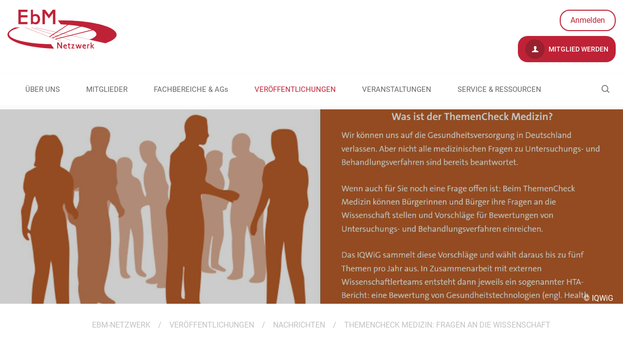

--- FILE ---
content_type: text/html;charset=utf-8
request_url: https://www.ebm-netzwerk.de/de/veroeffentlichungen/nachrichten/iqwig-themenvorschlaege-themencheck-medizin
body_size: 5929
content:
<!DOCTYPE html>
<html xmlns="http://www.w3.org/1999/xhtml" lang="de" xml:lang="de">
<head><meta http-equiv="Content-Type" content="text/html; charset=UTF-8" /><script type="text/javascript">PORTAL_URL = 'https://www.ebm-netzwerk.de';</script><script type="text/javascript" src="https://www.ebm-netzwerk.de/++plone++production/++unique++2019-09-12T16:36:51.051523/default.js" data-bundle="production"></script>
  <meta charset="utf-8"><meta name="DC.description" content="16.06.2021. Bis 31. Juli können beim IQWiG neue Bearbeitungsthemen im Rahmen des ThemenCheck Medizin eingereicht werden." /><meta name="description" content="16.06.2021. Bis 31. Juli können beim IQWiG neue Bearbeitungsthemen im Rahmen des ThemenCheck Medizin eingereicht werden." /><meta name="DC.format" content="text/plain" /><meta name="DC.type" content="News Item" /><meta name="DC.date.valid_range" content="2021/06/16 - 2024/04/14" /><meta name="DC.date.modified" content="2024-04-21T15:22:36+01:00" /><meta name="DC.date.created" content="2021-06-16T13:37:45+01:00" /><meta name="DC.language" content="de" /><meta content="summary" name="twitter:card" /><meta content="EbM-Netzwerk" property="og:site_name" /><meta content="ThemenCheck Medizin: Fragen an die Wissenschaft" property="og:title" /><meta content="website" property="og:type" /><meta content="16.06.2021. Bis 31. Juli können beim IQWiG neue Bearbeitungsthemen im Rahmen des ThemenCheck Medizin eingereicht werden." property="og:description" /><meta content="https://www.ebm-netzwerk.de/de/veroeffentlichungen/nachrichten/iqwig-themenvorschlaege-themencheck-medizin" property="og:url" /><meta content="https://www.ebm-netzwerk.de/@@site-logo/logo-ebm.jpg" property="og:image" /><meta content="image/png" property="og:image:type" /><meta name="viewport" content="width=device-width, initial-scale=1.0" /><meta name="generator" content="Plone - http://plone.com" /></meta>
  <meta http-equiv="X-UA-Compatible" content="IE=edge"><meta name="DC.description" content="16.06.2021. Bis 31. Juli können beim IQWiG neue Bearbeitungsthemen im Rahmen des ThemenCheck Medizin eingereicht werden." /><meta name="description" content="16.06.2021. Bis 31. Juli können beim IQWiG neue Bearbeitungsthemen im Rahmen des ThemenCheck Medizin eingereicht werden." /><meta name="DC.format" content="text/plain" /><meta name="DC.type" content="News Item" /><meta name="DC.date.valid_range" content="2021/06/16 - 2024/04/14" /><meta name="DC.date.modified" content="2024-04-21T15:22:36+01:00" /><meta name="DC.date.created" content="2021-06-16T13:37:45+01:00" /><meta name="DC.language" content="de" /><meta content="summary" name="twitter:card" /><meta content="EbM-Netzwerk" property="og:site_name" /><meta content="ThemenCheck Medizin: Fragen an die Wissenschaft" property="og:title" /><meta content="website" property="og:type" /><meta content="16.06.2021. Bis 31. Juli können beim IQWiG neue Bearbeitungsthemen im Rahmen des ThemenCheck Medizin eingereicht werden." property="og:description" /><meta content="https://www.ebm-netzwerk.de/de/veroeffentlichungen/nachrichten/iqwig-themenvorschlaege-themencheck-medizin" property="og:url" /><meta content="https://www.ebm-netzwerk.de/@@site-logo/logo-ebm.jpg" property="og:image" /><meta content="image/png" property="og:image:type" /><meta name="viewport" content="width=device-width, initial-scale=1.0" /><meta name="generator" content="Plone - http://plone.com" /></meta>
  <meta name="viewport" content="width=device-width, initial-scale=1"><meta name="DC.description" content="16.06.2021. Bis 31. Juli können beim IQWiG neue Bearbeitungsthemen im Rahmen des ThemenCheck Medizin eingereicht werden." /><meta name="description" content="16.06.2021. Bis 31. Juli können beim IQWiG neue Bearbeitungsthemen im Rahmen des ThemenCheck Medizin eingereicht werden." /><meta name="DC.format" content="text/plain" /><meta name="DC.type" content="News Item" /><meta name="DC.date.valid_range" content="2021/06/16 - 2024/04/14" /><meta name="DC.date.modified" content="2024-04-21T15:22:36+01:00" /><meta name="DC.date.created" content="2021-06-16T13:37:45+01:00" /><meta name="DC.language" content="de" /><meta content="summary" name="twitter:card" /><meta content="EbM-Netzwerk" property="og:site_name" /><meta content="ThemenCheck Medizin: Fragen an die Wissenschaft" property="og:title" /><meta content="website" property="og:type" /><meta content="16.06.2021. Bis 31. Juli können beim IQWiG neue Bearbeitungsthemen im Rahmen des ThemenCheck Medizin eingereicht werden." property="og:description" /><meta content="https://www.ebm-netzwerk.de/de/veroeffentlichungen/nachrichten/iqwig-themenvorschlaege-themencheck-medizin" property="og:url" /><meta content="https://www.ebm-netzwerk.de/@@site-logo/logo-ebm.jpg" property="og:image" /><meta content="image/png" property="og:image:type" /><meta name="viewport" content="width=device-width, initial-scale=1.0" /><meta name="generator" content="Plone - http://plone.com" /></meta>
  <title>ThemenCheck Medizin: Fragen an die Wissenschaft — Netzwerk Evidenzbasierte Medizin e.V.</title>
  <link rel="shortcut icon" type="image/x-icon" href="/++theme++ebm.theme/++theme++ebm.theme/images/favicon.ico" />
  <link rel="stylesheet" href="/++theme++barceloneta/less/barceloneta-compiled.css" />
  <link rel="stylesheet" type="text/css" href="/++theme++ebm.theme/++theme++ebm.theme/css/style.css" />
  <script type="text/javascript">window.define = undefined;</script>
  <!--[if lt IE 9]>
    <script src="/++theme++ebm.theme/++theme++ebm.theme/js/html5shiv.js"></script>
    <script src="/++theme++ebm.theme/++theme++ebm.theme/js/respond.min.js"></script>
  <![endif]-->

  <!-- Copyright (c) 2000-2022 etracker GmbH. All rights reserved. -->
  <!-- This material may not be reproduced, displayed, modified or distributed -->
  <!-- without the express prior written permission of the copyright holder. -->
  <!-- etracker tracklet 5.0 -->
  <script type="text/javascript">
  // var et_pagename = "";
  // var et_areas = "";
  // var et_tval = 0;
  // var et_tsale = 0;
  // var et_tonr = "";
  // var et_basket = "";
  </script>
  <script id="_etLoader" type="text/javascript" charset="UTF-8" data-block-cookies="true" data-respect-dnt="true" data-secure-code="WmgZnx" src="//code.etracker.com/code/e.js" async=""></script>
  <!-- etracker tracklet 5.0 end -->

<link rel="canonical" href="https://www.ebm-netzwerk.de/de/veroeffentlichungen/nachrichten/iqwig-themenvorschlaege-themencheck-medizin" /><link rel="search" href="https://www.ebm-netzwerk.de/de/@@search" title="Website durchsuchen" /><link rel="stylesheet" type="text/css" href="https://www.ebm-netzwerk.de/++plone++production/++unique++2019-09-12T16:36:51.051523/default.css" data-bundle="production" /></head>
<body id="visual-portal-wrapper" class="frontend icons-on pat-markspeciallinks portaltype-news-item section-veroeffentlichungen site-de subsection-nachrichten subsection-nachrichten-iqwig-themenvorschlaege-themencheck-medizin template-ebm_newsitem_view thumbs-on userrole-anonymous viewpermission-view view-mode no-workingcopy" dir="ltr" data-i18ncatalogurl="https://www.ebm-netzwerk.de/plonejsi18n" data-pat-plone-modal="{&quot;actionOptions&quot;: {&quot;displayInModal&quot;: false}}" data-pat-markspeciallinks="{&quot;external_links_open_new_window&quot;: false, &quot;mark_special_links&quot;: true}" data-view-url="https://www.ebm-netzwerk.de/de/veroeffentlichungen/nachrichten/iqwig-themenvorschlaege-themencheck-medizin" data-portal-url="https://www.ebm-netzwerk.de" data-pat-pickadate="{&quot;date&quot;: {&quot;selectYears&quot;: 200}, &quot;time&quot;: {&quot;interval&quot;: 5 } }" data-base-url="https://www.ebm-netzwerk.de/de/veroeffentlichungen/nachrichten/iqwig-themenvorschlaege-themencheck-medizin"><section id="content-section">
    <section id="portal-toolbar"></section>
    <div id="tiles-editor-panel-wrapper">
  
</div>

    <div id="topbar" class="container">
      <div class="row">
        <!--Logo would not be clickable in the RD without overflow:auto-->
        <div class="col-md-6 col-sm-6" style="overflow:auto;">
          <div class="logo-wrapper">

  <div class="main-logo-wrapper">
    

    <a href="https://www.ebm-netzwerk.de/de">
      <img alt="EBM-Netzwerk Logo" title="EBM-Netzwerk" width="225" height="80" src="/++theme++ebm.theme/images/logo.svg" />
    </a>
  </div>

  <div class="sub-logo-wrapper">
    
    <div id="sub-logo"></div>
  </div>

</div>
        </div>
        <div class="col-md-6 col-sm-6">
          <!--<div class="language-wrapper"></div>-->
          <div class="tools-wrapper">

  <a class="not-logged-in-wrapper" href="https://www.ebm-netzwerk.de/login">
    Anmelden
  </a>

  

</div>
          <div class="clear"></div>
          <div class="register-wrapper">
  <a href="https://www.ebm-netzwerk.de/de/mitglieder/mitglied-werden">
    <i class="icon-user"></i>
    Mitglied werden
  </a>
</div>
        </div>
      </div>
      <div class="row">
        <div class="col-md-9 col-sm-9">
          <nav class="navigation-wrapper"></nav>
        </div>
      </div>
    </div>
    <div id="ebm-navigation-wrapper">
<div class="container">
  <div class="main-navigation-wrapper navbar" role="navigation">
    <div id="ebm-search-opener">
      <i class="icon-ebm-search"></i>
    </div>

    <span class="navbar-header">
      <button type="button" class="navbar-toggle" data-toggle="collapse" data-target="#myNavbar">
        <span class="sr-only">Toggle navigation</span>
        <span class="icon-bar"></span>
        <span class="icon-bar"></span>
        <span class="icon-bar"></span>
      </button>
    </span>
    <div class="main-navigation container-fluid set-max-width">
      <ul class="nav navbar-nav collapse navbar-collapse" id="myNavbar">
        
          <li id="portaltab-ueber-uns" class=" section-1 dropdown">
            <a href="https://www.ebm-netzwerk.de/de/ueber-uns">
              ÜBER UNS
            </a>

            <div class="sub-sections-wrapper">
              <ul class="sub-sections container-fluid set-max-width">
                
                  <li id="subtab-wer-wir-sind" class=" section-2">
                    <a href="https://www.ebm-netzwerk.de/de/ueber-uns/wer-wir-sind" data-defaultpage="False">
                      Wer wir sind
                    </a>
                  </li>
                
                  <li id="subtab-vision-mission" class=" section-2">
                    <a href="https://www.ebm-netzwerk.de/de/ueber-uns/vision-mission" data-defaultpage="False">
                      Vision &amp; Mission
                    </a>
                  </li>
                
                  <li id="subtab-vorstand" class=" section-2">
                    <a href="https://www.ebm-netzwerk.de/de/ueber-uns/vorstand" data-defaultpage="False">
                      Vorstand
                    </a>
                  </li>
                
                  <li id="subtab-geschaeftsstelle" class=" section-2">
                    <a href="https://www.ebm-netzwerk.de/de/ueber-uns/geschaeftsstelle" data-defaultpage="False">
                      Geschäftsstelle
                    </a>
                  </li>
                
                  <li id="subtab-satzung" class=" section-2">
                    <a href="https://www.ebm-netzwerk.de/de/ueber-uns/satzung" data-defaultpage="False">
                      Satzung
                    </a>
                  </li>
                
                  <li id="subtab-ebm-netzwerk.at" class=" section-2">
                    <a href="https://www.ebm-netzwerk.de/de/ueber-uns/ebm-netzwerk.at" data-defaultpage="False">
                      Sektion Österreich
                    </a>
                  </li>
                
                  <li id="subtab-kontakt" class=" section-2">
                    <a href="https://www.ebm-netzwerk.de/de/ueber-uns/kontakt" data-defaultpage="False">
                      Kontakt
                    </a>
                  </li>
                
                  <li id="subtab-interessenkonflikte" class=" section-2">
                    <a href="https://www.ebm-netzwerk.de/de/ueber-uns/interessenkonflikte" data-defaultpage="False">
                      Interessenkonflikte
                    </a>
                  </li>
                
              </ul>
            </div>
          </li>
        
          <li id="portaltab-mitglieder" class=" section-1 dropdown">
            <a href="https://www.ebm-netzwerk.de/de/mitglieder">
              MITGLIEDER
            </a>

            <div class="sub-sections-wrapper">
              <ul class="sub-sections container-fluid set-max-width">
                
                  <li id="subtab-mitglied-werden" class=" section-2">
                    <a href="https://www.ebm-netzwerk.de/de/mitglieder/mitglied-werden" data-defaultpage="False">
                      Mitglied werden
                    </a>
                  </li>
                
                  <li id="subtab-ehrenmitglieder" class=" section-2">
                    <a href="https://www.ebm-netzwerk.de/de/mitglieder/ehrenmitglieder" data-defaultpage="False">
                      Ehrenmitglieder
                    </a>
                  </li>
                
                  <li id="subtab-foerdermitglieder" class=" section-2">
                    <a href="https://www.ebm-netzwerk.de/de/mitglieder/foerdermitglieder" data-defaultpage="False">
                      Fördermitglieder
                    </a>
                  </li>
                
              </ul>
            </div>
          </li>
        
          <li id="portaltab-fachbereiche" class=" section-1 dropdown">
            <a href="https://www.ebm-netzwerk.de/de/fachbereiche">
              FACHBEREICHE &amp; AGs
            </a>

            <div class="sub-sections-wrapper">
              <ul class="sub-sections container-fluid set-max-width">
                
                  <li id="subtab-ag-digitalisierung" class=" section-2">
                    <a href="https://www.ebm-netzwerk.de/de/fachbereiche/ag-digitalisierung" data-defaultpage="False">
                      AG Digitalisierung
                    </a>
                  </li>
                
                  <li id="subtab-ag-klimawandel-gesundheit" class=" section-2">
                    <a href="https://www.ebm-netzwerk.de/de/fachbereiche/ag-klimawandel-gesundheit" data-defaultpage="False">
                      AG Klimawandel &amp; Gesundheit
                    </a>
                  </li>
                
                  <li id="subtab-nachwuchs" class=" section-2">
                    <a href="https://www.ebm-netzwerk.de/de/fachbereiche/nachwuchs" data-defaultpage="False">
                      AG Nachwuchs
                    </a>
                  </li>
                
                  <li id="subtab-ebm-in-aus-weiter-und-fortbildung" class=" section-2">
                    <a href="https://www.ebm-netzwerk.de/de/fachbereiche/ebm-in-aus-weiter-und-fortbildung" data-defaultpage="False">
                      FB EbM in Aus-, Weiter- und Fortbildung
                    </a>
                  </li>
                
                  <li id="subtab-ebm-in-klinik-und-praxis" class=" section-2">
                    <a href="https://www.ebm-netzwerk.de/de/fachbereiche/ebm-in-klinik-und-praxis" data-defaultpage="False">
                      FB EbM in Klinik und Praxis
                    </a>
                  </li>
                
                  <li id="subtab-ethik" class=" section-2">
                    <a href="https://www.ebm-netzwerk.de/de/fachbereiche/ethik" data-defaultpage="False">
                      FB Ethik und EbM
                    </a>
                  </li>
                
                  <li id="subtab-evidenzbasierte-pharmazie" class=" section-2">
                    <a href="https://www.ebm-netzwerk.de/de/fachbereiche/evidenzbasierte-pharmazie" data-defaultpage="False">
                      FB Evidenzbasierte Pharmazie
                    </a>
                  </li>
                
                  <li id="subtab-gesundheitsfachberufe" class=" section-2">
                    <a href="https://www.ebm-netzwerk.de/de/fachbereiche/gesundheitsfachberufe" data-defaultpage="False">
                      FB Gesundheitsfachberufe
                    </a>
                  </li>
                
                  <li id="subtab-hta" class=" section-2">
                    <a href="https://www.ebm-netzwerk.de/de/fachbereiche/hta" data-defaultpage="False">
                      FB HTA
                    </a>
                  </li>
                
                  <li id="subtab-informationsmanagement" class=" section-2">
                    <a href="https://www.ebm-netzwerk.de/de/fachbereiche/informationsmanagement" data-defaultpage="False">
                      FB Informationsmanagement
                    </a>
                  </li>
                
                  <li id="subtab-leitlinien" class=" section-2">
                    <a href="https://www.ebm-netzwerk.de/de/fachbereiche/leitlinien" data-defaultpage="False">
                      FB Leitlinien
                    </a>
                  </li>
                
                  <li id="subtab-methodik" class=" section-2">
                    <a href="https://www.ebm-netzwerk.de/de/fachbereiche/methodik" data-defaultpage="False">
                      FB Methodik
                    </a>
                  </li>
                
                  <li id="subtab-patienteninformation-und-beteiligung" class=" section-2">
                    <a href="https://www.ebm-netzwerk.de/de/fachbereiche/patienteninformation-und-beteiligung" data-defaultpage="False">
                      FB Patienteninformation und -beteiligung
                    </a>
                  </li>
                
                  <li id="subtab-public-health" class=" section-2">
                    <a href="https://www.ebm-netzwerk.de/de/fachbereiche/public-health" data-defaultpage="False">
                      FB Public Health
                    </a>
                  </li>
                
                  <li id="subtab-zahnmedizin" class=" section-2">
                    <a href="https://www.ebm-netzwerk.de/de/fachbereiche/zahnmedizin" data-defaultpage="False">
                      FB Zahnmedizin
                    </a>
                  </li>
                
              </ul>
            </div>
          </li>
        
          <li id="portaltab-veroeffentlichungen" class=" section-1 open-subsections dropdown">
            <a href="https://www.ebm-netzwerk.de/de/veroeffentlichungen">
              VERÖFFENTLICHUNGEN
            </a>

            <div class="sub-sections-wrapper">
              <ul class="sub-sections container-fluid set-max-width">
                
                  <li id="subtab-stellungnahmen-pressemitteilungen" class=" section-2">
                    <a href="https://www.ebm-netzwerk.de/de/veroeffentlichungen/stellungnahmen-pressemitteilungen" data-defaultpage="False">
                      Stellungnahmen &amp; Pressemitteilungen
                    </a>
                  </li>
                
                  <li id="subtab-nachrichten" class=" section-2 open-subsections">
                    <a href="https://www.ebm-netzwerk.de/de/veroeffentlichungen/nachrichten" data-defaultpage="False">
                      Nachrichten
                    </a>
                  </li>
                
                  <li id="subtab-ebm-kolumnen" class=" section-2">
                    <a href="https://www.ebm-netzwerk.de/de/veroeffentlichungen/ebm-kolumnen" data-defaultpage="False">
                      EbM-Kolumnen
                    </a>
                  </li>
                
                  <li id="subtab-jahresbericht" class=" section-2">
                    <a href="https://www.ebm-netzwerk.de/de/veroeffentlichungen/jahresbericht" data-defaultpage="False">
                      Jahresberichte
                    </a>
                  </li>
                
                  <li id="subtab-ebm-curricula" class=" section-2">
                    <a href="https://www.ebm-netzwerk.de/de/veroeffentlichungen/ebm-curricula" data-defaultpage="False">
                      EbM-Curricula
                    </a>
                  </li>
                
                  <li id="subtab-weitere-publikationen" class=" section-2">
                    <a href="https://www.ebm-netzwerk.de/de/veroeffentlichungen/weitere-publikationen" data-defaultpage="False">
                      Weitere Publikationen
                    </a>
                  </li>
                
                  <li id="subtab-david-sackett-preis" class=" section-2">
                    <a href="https://www.ebm-netzwerk.de/de/veroeffentlichungen/david-sackett-preis" data-defaultpage="False">
                      David-Sackett-Preis
                    </a>
                  </li>
                
                  <li id="subtab-journalistenpreis" class=" section-2">
                    <a href="https://www.ebm-netzwerk.de/de/veroeffentlichungen/journalistenpreis" data-defaultpage="False">
                      Journalistenpreis
                    </a>
                  </li>
                
                  <li id="subtab-lehrpreis" class=" section-2">
                    <a href="https://www.ebm-netzwerk.de/de/veroeffentlichungen/lehrpreis" data-defaultpage="False">
                      Lehrpreis
                    </a>
                  </li>
                
              </ul>
            </div>
          </li>
        
          <li id="portaltab-veranstaltungen" class=" section-1 dropdown">
            <a href="https://www.ebm-netzwerk.de/de/veranstaltungen">
              VERANSTALTUNGEN
            </a>

            <div class="sub-sections-wrapper">
              <ul class="sub-sections container-fluid set-max-width">
                
                  <li id="subtab-termine" class=" section-2">
                    <a href="https://www.ebm-netzwerk.de/de/veranstaltungen/termine" data-defaultpage="False">
                      EbM-Veranstaltungskalender
                    </a>
                  </li>
                
                  <li id="subtab-kongress" class=" section-2">
                    <a href="https://www.ebm-netzwerk.de/de/veranstaltungen/kongress" data-defaultpage="False">
                      Jahrestagungen
                    </a>
                  </li>
                
                  <li id="subtab-ebm-kurse" class=" section-2">
                    <a href="https://www.ebm-netzwerk.de/de/veranstaltungen/ebm-kurse" data-defaultpage="False">
                      EbM-Kurse
                    </a>
                  </li>
                
                  <li id="subtab-nachrichten" class=" section-2">
                    <a href="https://www.ebm-netzwerk.de/de/veranstaltungen/nachrichten" data-defaultpage="False">
                      Webinare
                    </a>
                  </li>
                
              </ul>
            </div>
          </li>
        
          <li id="portaltab-service-ressourcen" class=" section-1 dropdown">
            <a href="https://www.ebm-netzwerk.de/de/service-ressourcen">
              SERVICE &amp; RESSOURCEN
            </a>

            <div class="sub-sections-wrapper">
              <ul class="sub-sections container-fluid set-max-width">
                
                  <li id="subtab-ebm-basics" class=" section-2">
                    <a href="https://www.ebm-netzwerk.de/de/service-ressourcen/ebm-basics" data-defaultpage="False">
                      EbM-Basics
                    </a>
                  </li>
                
                  <li id="subtab-evidenz-toolbox" class=" section-2">
                    <a href="https://www.ebm-netzwerk.de/de/service-ressourcen/evidenz-toolbox" data-defaultpage="False">
                      Evidenz-Toolbox für Ärzt:innen
                    </a>
                  </li>
                
                  <li id="subtab-ebm-stellenangebote" class=" section-2">
                    <a href="https://www.ebm-netzwerk.de/de/service-ressourcen/ebm-stellenangebote" data-defaultpage="False">
                      EbM-Stellenangebote
                    </a>
                  </li>
                
                  <li id="subtab-pharmaziebibliothek" class=" section-2">
                    <a href="https://www.ebm-netzwerk.de/de/service-ressourcen/pharmaziebibliothek" data-defaultpage="False">
                      Pharmaziebibliothek
                    </a>
                  </li>
                
                  <li id="subtab-zertifizierung-von-ebm-kursen" class=" section-2">
                    <a href="https://www.ebm-netzwerk.de/de/service-ressourcen/zertifizierung-von-ebm-kursen" data-defaultpage="False">
                      Zertifizierung von EbM-Kursen
                    </a>
                  </li>
                
                  <li id="subtab-cochrane-library" class=" section-2">
                    <a href="https://www.ebm-netzwerk.de/de/service-ressourcen/cochrane-library" data-defaultpage="False">
                      Cochrane-Library
                    </a>
                  </li>
                
                  <li id="subtab-zefq" class=" section-2">
                    <a href="https://www.ebm-netzwerk.de/de/service-ressourcen/zefq" data-defaultpage="False">
                      ZEFQ
                    </a>
                  </li>
                
                  <li id="subtab-refhunter" class=" section-2">
                    <a href="https://www.ebm-netzwerk.de/de/service-ressourcen/refhunter" data-defaultpage="False">
                      RefHunter
                    </a>
                  </li>
                
                  <li id="subtab-anmeldung-zum-newsletter" class=" section-2">
                    <a href="https://www.ebm-netzwerk.de/de/service-ressourcen/anmeldung-zum-newsletter" data-defaultpage="False">
                      Anmeldung zum Newsletter
                    </a>
                  </li>
                
                  <li id="subtab-ebm-glossar" class=" section-2">
                    <a href="https://www.ebm-netzwerk.de/de/service-ressourcen/ebm-glossar" data-defaultpage="False">
                      EbM-Glossar
                    </a>
                  </li>
                
              </ul>
            </div>
          </li>
        
        <li class="portaltab-login">
          <a href="https://www.ebm-netzwerk.de/de/veroeffentlichungen/nachrichten/iqwig-themenvorschlaege-themencheck-medizin/login">
            Login
          </a>
          
        </li>
      </ul>
    </div>
  </div>
</div>
</div>
    <div id="ebm-search-wrapper">
      <div class="ebm-search-form">
        <form method="post" action="https://www.ebm-netzwerk.de/de/suche">
          <input type="text" name="SearchableText" placeholder="Netzwerk durchsuchen nach" />
        </form><form>
      </form></div>
</div>
    <header id="leadimage-wrapper">
  
    <div id="header-bg">
      <div class="img" style="background-image: url(&quot;https://www.ebm-netzwerk.de/de/veroeffentlichungen/nachrichten/iqwig-themenvorschlaege-themencheck-medizin/@@images/header_image/leadimagesize&quot;); width: 1772px; height: 839px"> </div>
      
      <div class="overlay" style="background-color: rgba(0, 0, 0, 0.2)"></div>
    </div>
  
  <div class="title-abd-btn-wrapper container">
    <div id="header-title" class="title-wrapper">
      
    </div>
    <div id="header-description" class="title-wrapper">
      
    </div>
    
  </div>
  <div id="header-copyright" style="color: white">© IQWiG</div>
</header>
    <div class="no-padding main-content-wrapper">
      <div class="status-message-row">
        <aside id="global_statusmessage" class="container">
      

      <div>
      </div>
    </aside>
      </div>
      <nav id="ebm-breadcrumbs">
  <div class="container">
    <ul class="breadcrumbs">
      <li>
        <a href="https://www.ebm-netzwerk.de/de">
          <span></span>EBM-Netzwerk
        </a>
      </li>
      <li id="breadcrumbs-1" class="breadcrumb-item">
        
          <span class="separator">/</span>
          <a href="https://www.ebm-netzwerk.de/de/veroeffentlichungen" class="crumb-title">VERÖFFENTLICHUNGEN</a>
          
        
      </li>
      <li id="breadcrumbs-2" class="breadcrumb-item">
        
          <span class="separator">/</span>
          <a href="https://www.ebm-netzwerk.de/de/veroeffentlichungen/nachrichten" class="crumb-title">Nachrichten</a>
          
        
      </li>
      <li id="breadcrumbs-3" class="breadcrumb-item">
        
          <span class="separator">/</span>
          
          <span id="breadcrumbs-current" class="crumb-title">ThemenCheck Medizin: Fragen an die Wissenschaft</span>
        
      </li>
    </ul>
  </div>
</nav>
      <main id="main-container">
        <div id="column1-container"></div>
        
        

        <div class="col-xs-12 col-sm-12">
            <div class="row">
                <article id="content">

          

          <header>

            <div class="container">
              <div class="row">
                <div class="col-md-12">

                  <div id="viewlet-above-content-title">

<span id="social-tags-body" style="display: none" itemscope="" itemtype="http://schema.org/WebPage">
  <span itemprop="name">ThemenCheck Medizin: Fragen an die Wissenschaft</span>
  <span itemprop="description">16.06.2021. Bis 31. Juli können beim IQWiG neue Bearbeitungsthemen im Rahmen des ThemenCheck Medizin eingereicht werden.</span>
  <span itemprop="url">https://www.ebm-netzwerk.de/de/veroeffentlichungen/nachrichten/iqwig-themenvorschlaege-themencheck-medizin</span>
  <span itemprop="image">https://www.ebm-netzwerk.de/@@site-logo/logo-ebm.jpg</span>
</span>
</div>
                  
                    <h1 class="documentFirstHeading">ThemenCheck Medizin: Fragen an die Wissenschaft</h1>
                  
                  <div id="viewlet-below-content-title"></div>

                  
                    <div class="documentDescription description">16.06.2021. Bis 31. Juli können beim IQWiG neue Bearbeitungsthemen im Rahmen des ThemenCheck Medizin eingereicht werden.</div>
                  
                </div>
              </div>
            </div>
          </header>

          <section id="viewlet-above-content-body"></section>
          <section id="content-core">
            


  <div class="newsitem-wrapper">
    <div class="container">
      <div class="row">
        <div class="col-md-12">

          <div id="parent-fieldname-text" class=""><p>Beim ThemenCheck Medizin können Bürgerinnen und Bürger ihre Fragen an die Wissenschaft stellen und Vorschläge für Bewertungen von Untersuchungs- und Behandlungsverfahren einreichen.</p>
<p>Das IQWiG sammelt diese Vorschläge und wählt daraus bis zu fünf Themen pro Jahr aus. In Zusammenarbeit mit externen Wissenschaftlerteams entsteht dann jeweils ein sogenannter HTA-Bericht: eine Bewertung von Gesundheitstechnologien (engl. Health Technology Assessment).</p>
<p><a href="https://www.iqwig.de/presse/pressemitteilungen/pressemitteilungen-detailseite_39744.html" data-linktype="external" target="_blank" rel="noopener" title="Zur Pressemitteilung des IQWiG">Zur Pressemitteilung des IQWiG vom 16.06.2021</a></p></div>

        </div>
      </div>
    </div>
  </div>



          </section>
          <section id="viewlet-below-content-body">





    <div class="visualClear"><!-- --></div>

    <div class="documentActions">
        

        

    </div>


<div id="tilescontainer-loading-overlay">
  <div class="loading-info-content">
    <div class="spinner"></div>
    <span class="infotext">Nur einen Moment..</span>
  </div>
</div></section>

          
        </article>
            </div>
        </div>
    
        <div id="column2-container"></div>
        <div id="plone-document-byline" class="col-xs-12 col-sm-12"></div>
        <div class="clear"></div>
      </main>
    </div>
    <div id="spinner">
      <div class="spinner-box">
        Wird geladen
      </div>
      <div class="loader">
        <span></span>
        <span></span>
        <span></span>
        <span></span>
      </div>
    </div>
  </section><div id="footer-push"></div><section id="footer-section">
    <footer id="footer-wrapper">
      <div id="footer-wrapper-one" class="container">
        <div class="footer-row-one row">
          <div id="portlet-static-column-one" class="col-md-3">
        <p><strong>Informationen</strong></p>
<p><a data-val="9db5c6b1140445dda241efb599f3d7ea" href="https://www.ebm-netzwerk.de/de/impressum" data-linktype="internal">Impressum</a></p>
<p><a data-val="4ed1af43350a430fb014648d0ef4c841" href="https://www.ebm-netzwerk.de/de/datenschutzerklaerung" data-linktype="internal" title="Datenschutzerklärung">Datenschutz</a></p>
<p><a data-val="36f1492d48eb4adcab03b3918175fa09" href="https://www.ebm-netzwerk.de/de/ueber-uns/kontakt" data-linktype="internal">Kontakt</a></p>
    </div>
          <div id="portlet-static-column-two" class="col-md-4">
        <p><strong>Kontakt</strong></p>
<p>EbM-Netzwerk<br />Netzwerk Evidenzbasierte Medizin e.V.<br />Schumannstr. 9<br />10117 Berlin</p>
<p>Telefon: 030-308 336 60<br />Telefax: 030-308 336 62</p>
    </div>
          <div id="portlet-static-column-three" class="col-md-5">
            <div id="ebm-social-wrapper" class="social-wrapper">
    <strong><span></span>Folge uns</strong>

    <div class="social-col-wrapper">
      <div class="social-col">
        <a href="/de/formulare/anmeldung-zum-newsletter" title="Newsletter abonnieren" class="mail">
          <img src="++theme++ebm.theme/images/social/mail.svg" alt="Mail" />
        </a>
        <a href="https://x.com/dnebm" title="Folge uns auf X.com (ehemals Twitter)" class="x" target="_blank">
          <img src="++theme++ebm.theme/images/social/x.svg" alt="X.com" />
        </a>
      </div>
      <div class="social-col">
        <a href="https://bsky.app/profile/ebm-netzwerk.bsky.social" title="Folge uns auf BlueSky" class="bluesky" target="_blank">
          <img src="++theme++ebm.theme/images/social/bluesky.svg" alt="BlueSky" />
        </a>
        <a href="https://de.linkedin.com/company/netzwerk-evidenzbasierte-medizin" title="Folge uns auf LinkedIn" class="linkedin" target="_blank">
          <img src="++theme++ebm.theme/images/social/linkedin.svg" alt="LinkedIn" />
        </a>
      </div>
    </div>
  </div>
            <div id="ebm-certificate-wrapper" class="certificate-wrapper"></div>
          </div>
        </div>
      </div>
    </footer>
    <div class="container">
      <div class="row">
        <div class="col-md-12" id="ebm-footer">
    <br />
    <span>
      Copyright © 2026
      Netzwerk Evidenzbasierte Medizin e.V. (EbM-Netzwerk)
    </span>
    <br /><br />
  </div>
      </div>
    </div>
  </section><a href="#" id="back-to-top" class="icon-ebm icon-ebm-back-to-top"></a><script src="/++theme++ebm.theme/js/libs.js"></script><script src="/++theme++ebm.theme/js/script.js"></script></body>
</html>

--- FILE ---
content_type: text/css; charset=utf-8
request_url: https://www.ebm-netzwerk.de/++plone++production/++unique++2019-09-12T16:36:51.051523/default.css
body_size: 149398
content:

// Start Bundle: plone
.select2-container{margin:0;position:relative;display:inline-block;vertical-align:middle}.select2-container,.select2-drop,.select2-search,.select2-search input{-webkit-box-sizing:border-box;-moz-box-sizing:border-box;box-sizing:border-box}.select2-container .select2-choice{display:block;height:26px;padding:0 0 0 8px;overflow:hidden;position:relative;border:1px solid #aaa;white-space:nowrap;line-height:26px;color:#444;text-decoration:none;border-radius:4px;background-clip:padding-box;-webkit-touch-callout:none;-webkit-user-select:none;-moz-user-select:none;-ms-user-select:none;user-select:none;background-color:#fff;background-image:-webkit-gradient(linear, left bottom, left top, color-stop(0, #eee), color-stop(.5, #fff));background-image:-webkit-linear-gradient(center bottom, #eee 0, #fff 50%);background-image:-moz-linear-gradient(center bottom, #eee 0, #fff 50%);filter:progid:DXImageTransform.Microsoft.gradient(startColorstr='#ffffff', endColorstr='#eeeeee', GradientType=0);background-image:linear-gradient(to top, #eee 0, #fff 50%)}html[dir="rtl"] .select2-container .select2-choice{padding:0 8px 0 0}.select2-container.select2-drop-above .select2-choice{border-bottom-color:#aaa;border-radius:0 0 4px 4px;background-image:-webkit-gradient(linear, left bottom, left top, color-stop(0, #eee), color-stop(.9, #fff));background-image:-webkit-linear-gradient(center bottom, #eee 0, #fff 90%);background-image:-moz-linear-gradient(center bottom, #eee 0, #fff 90%);filter:progid:DXImageTransform.Microsoft.gradient(startColorstr='#ffffff', endColorstr='#eeeeee', GradientType=0);background-image:linear-gradient(to bottom, #eee 0, #fff 90%)}.select2-container.select2-allowclear .select2-choice .select2-chosen{margin-right:42px}.select2-container .select2-choice>.select2-chosen{margin-right:26px;display:block;overflow:hidden;white-space:nowrap;text-overflow:ellipsis;float:none;width:auto}html[dir="rtl"] .select2-container .select2-choice>.select2-chosen{margin-left:26px;margin-right:0}.select2-container .select2-choice abbr{display:none;width:12px;height:12px;position:absolute;right:24px;top:8px;font-size:1px;text-decoration:none;border:0;background:url("[data-uri]") right top no-repeat;cursor:pointer;outline:0}.select2-container.select2-allowclear .select2-choice abbr{display:inline-block}.select2-container .select2-choice abbr:hover{background-position:right -11px;cursor:pointer}.select2-drop-mask{border:0;margin:0;padding:0;position:fixed;left:0;top:0;min-height:100%;min-width:100%;height:auto;width:auto;opacity:0;z-index:9998;background-color:#fff;filter:alpha(opacity=0)}.select2-drop{width:100%;margin-top:-1px;position:absolute;z-index:9999;top:100%;background:#fff;color:#000;border:1px solid #aaa;border-top:0;border-radius:0 0 4px 4px;-webkit-box-shadow:0 4px 5px rgba(0,0,0,0.15);box-shadow:0 4px 5px rgba(0,0,0,0.15)}.select2-drop.select2-drop-above{margin-top:1px;border-top:1px solid #aaa;border-bottom:0;border-radius:4px 4px 0 0;-webkit-box-shadow:0 -4px 5px rgba(0,0,0,0.15);box-shadow:0 -4px 5px rgba(0,0,0,0.15)}.select2-drop-active{border:1px solid #5897fb;border-top:none}.select2-drop.select2-drop-above.select2-drop-active{border-top:1px solid #5897fb}.select2-drop-auto-width{border-top:1px solid #aaa;width:auto}.select2-container .select2-choice .select2-arrow{display:inline-block;width:18px;height:100%;position:absolute;right:0;top:0;border-left:1px solid #aaa;border-radius:0 4px 4px 0;background-clip:padding-box;background:#ccc;background-image:-webkit-gradient(linear, left bottom, left top, color-stop(0, #ccc), color-stop(.6, #eee));background-image:-webkit-linear-gradient(center bottom, #ccc 0, #eee 60%);background-image:-moz-linear-gradient(center bottom, #ccc 0, #eee 60%);filter:progid:DXImageTransform.Microsoft.gradient(startColorstr='#eeeeee', endColorstr='#cccccc', GradientType=0);background-image:linear-gradient(to top, #ccc 0, #eee 60%)}html[dir="rtl"] .select2-container .select2-choice .select2-arrow{left:0;right:auto;border-left:none;border-right:1px solid #aaa;border-radius:4px 0 0 4px}.select2-container .select2-choice .select2-arrow b{display:block;width:100%;height:100%;background:url("[data-uri]") no-repeat 0 1px}html[dir="rtl"] .select2-container .select2-choice .select2-arrow b{background-position:2px 1px}.select2-search{display:inline-block;width:100%;min-height:26px;margin:0;padding:4px 4px 0 4px;position:relative;z-index:10000;white-space:nowrap}.select2-search input{width:100%;height:auto !important;min-height:26px;padding:4px 20px 4px 5px;margin:0;outline:0;font-family:sans-serif;font-size:1em;border:1px solid #aaa;border-radius:0;-webkit-box-shadow:none;box-shadow:none;background:#fff url("[data-uri]") no-repeat 100% -22px;background:url("[data-uri]") no-repeat 100% -22px,-webkit-gradient(linear, left bottom, left top, color-stop(.85, #fff), color-stop(.99, #eee));background:url("[data-uri]") no-repeat 100% -22px,-webkit-linear-gradient(center bottom, #fff 85%, #eee 99%);background:url("[data-uri]") no-repeat 100% -22px,-moz-linear-gradient(center bottom, #fff 85%, #eee 99%);background:url("[data-uri]") no-repeat 100% -22px,linear-gradient(to bottom, #fff 85%, #eee 99%) 0 0}html[dir="rtl"] .select2-search input{padding:4px 5px 4px 20px;background:#fff url("[data-uri]") no-repeat -37px -22px;background:url("[data-uri]") no-repeat -37px -22px,-webkit-gradient(linear, left bottom, left top, color-stop(.85, #fff), color-stop(.99, #eee));background:url("[data-uri]") no-repeat -37px -22px,-webkit-linear-gradient(center bottom, #fff 85%, #eee 99%);background:url("[data-uri]") no-repeat -37px -22px,-moz-linear-gradient(center bottom, #fff 85%, #eee 99%);background:url("[data-uri]") no-repeat -37px -22px,linear-gradient(to bottom, #fff 85%, #eee 99%) 0 0}.select2-search input.select2-active{background:#fff url("[data-uri]") no-repeat 100%;background:url("[data-uri]") no-repeat 100%,-webkit-gradient(linear, left bottom, left top, color-stop(.85, #fff), color-stop(.99, #eee));background:url("[data-uri]") no-repeat 100%,-webkit-linear-gradient(center bottom, #fff 85%, #eee 99%);background:url("[data-uri]") no-repeat 100%,-moz-linear-gradient(center bottom, #fff 85%, #eee 99%);background:url("[data-uri]") no-repeat 100%,linear-gradient(to bottom, #fff 85%, #eee 99%) 0 0}.select2-container-active .select2-choice,.select2-container-active .select2-choices{border:1px solid #5897fb;outline:none;-webkit-box-shadow:0 0 5px rgba(0,0,0,0.3);box-shadow:0 0 5px rgba(0,0,0,0.3)}.select2-dropdown-open .select2-choice{border-bottom-color:transparent;-webkit-box-shadow:0 1px 0 #fff inset;box-shadow:0 1px 0 #fff inset;border-bottom-left-radius:0;border-bottom-right-radius:0;background-color:#eee;background-image:-webkit-gradient(linear, left bottom, left top, color-stop(0, #fff), color-stop(.5, #eee));background-image:-webkit-linear-gradient(center bottom, #fff 0, #eee 50%);background-image:-moz-linear-gradient(center bottom, #fff 0, #eee 50%);filter:progid:DXImageTransform.Microsoft.gradient(startColorstr='#eeeeee', endColorstr='#ffffff', GradientType=0);background-image:linear-gradient(to top, #fff 0, #eee 50%)}.select2-dropdown-open.select2-drop-above .select2-choice,.select2-dropdown-open.select2-drop-above .select2-choices{border:1px solid #5897fb;border-top-color:transparent;background-image:-webkit-gradient(linear, left top, left bottom, color-stop(0, #fff), color-stop(.5, #eee));background-image:-webkit-linear-gradient(center top, #fff 0, #eee 50%);background-image:-moz-linear-gradient(center top, #fff 0, #eee 50%);filter:progid:DXImageTransform.Microsoft.gradient(startColorstr='#eeeeee', endColorstr='#ffffff', GradientType=0);background-image:linear-gradient(to bottom, #fff 0, #eee 50%)}.select2-dropdown-open .select2-choice .select2-arrow{background:transparent;border-left:none;filter:none}html[dir="rtl"] .select2-dropdown-open .select2-choice .select2-arrow{border-right:none}.select2-dropdown-open .select2-choice .select2-arrow b{background-position:-18px 1px}html[dir="rtl"] .select2-dropdown-open .select2-choice .select2-arrow b{background-position:-16px 1px}.select2-hidden-accessible{border:0;clip:rect(0 0 0 0);height:1px;margin:-1px;overflow:hidden;padding:0;position:absolute;width:1px}.select2-results{max-height:200px;padding:0 0 0 4px;margin:4px 4px 4px 0;position:relative;overflow-x:hidden;overflow-y:auto;-webkit-tap-highlight-color:rgba(0,0,0,0)}html[dir="rtl"] .select2-results{padding:0 4px 0 0;margin:4px 0 4px 4px}.select2-results ul.select2-result-sub{margin:0;padding-left:0}.select2-results li{list-style:none;display:list-item;background-image:none}.select2-results li.select2-result-with-children>.select2-result-label{font-weight:bold}.select2-results .select2-result-label{padding:3px 7px 4px;margin:0;cursor:pointer;min-height:1em;-webkit-touch-callout:none;-webkit-user-select:none;-moz-user-select:none;-ms-user-select:none;user-select:none}.select2-results-dept-1 .select2-result-label{padding-left:20px}.select2-results-dept-2 .select2-result-label{padding-left:40px}.select2-results-dept-3 .select2-result-label{padding-left:60px}.select2-results-dept-4 .select2-result-label{padding-left:80px}.select2-results-dept-5 .select2-result-label{padding-left:100px}.select2-results-dept-6 .select2-result-label{padding-left:110px}.select2-results-dept-7 .select2-result-label{padding-left:120px}.select2-results .select2-highlighted{background:#3875d7;color:#fff}.select2-results li em{background:#feffde;font-style:normal}.select2-results .select2-highlighted em{background:transparent}.select2-results .select2-highlighted ul{background:#fff;color:#000}.select2-results .select2-no-results,.select2-results .select2-searching,.select2-results .select2-ajax-error,.select2-results .select2-selection-limit{background:#f4f4f4;display:list-item;padding-left:5px}.select2-results .select2-disabled.select2-highlighted{color:#666;background:#f4f4f4;display:list-item;cursor:default}.select2-results .select2-disabled{background:#f4f4f4;display:list-item;cursor:default}.select2-results .select2-selected{display:none}.select2-more-results.select2-active{background:#f4f4f4 url("[data-uri]") no-repeat 100%}.select2-results .select2-ajax-error{background:rgba(255,50,50,0.2)}.select2-more-results{background:#f4f4f4;display:list-item}.select2-container.select2-container-disabled .select2-choice{background-color:#f4f4f4;background-image:none;border:1px solid #ddd;cursor:default}.select2-container.select2-container-disabled .select2-choice .select2-arrow{background-color:#f4f4f4;background-image:none;border-left:0}.select2-container.select2-container-disabled .select2-choice abbr{display:none}.select2-container-multi .select2-choices{height:auto !important;height:1%;margin:0;padding:0 5px 0 0;position:relative;border:1px solid #aaa;cursor:text;overflow:hidden;background-color:#fff;background-image:-webkit-gradient(linear, 0 0, 0 100%, color-stop(1%, #eee), color-stop(15%, #fff));background-image:-webkit-linear-gradient(top, #eee 1%, #fff 15%);background-image:-moz-linear-gradient(top, #eee 1%, #fff 15%);background-image:linear-gradient(to bottom, #eee 1%, #fff 15%)}html[dir="rtl"] .select2-container-multi .select2-choices{padding:0 0 0 5px}.select2-locked{padding:3px 5px 3px 5px !important}.select2-container-multi .select2-choices{min-height:26px}.select2-container-multi.select2-container-active .select2-choices{border:1px solid #5897fb;outline:none;-webkit-box-shadow:0 0 5px rgba(0,0,0,0.3);box-shadow:0 0 5px rgba(0,0,0,0.3)}.select2-container-multi .select2-choices li{float:left;list-style:none}html[dir="rtl"] .select2-container-multi .select2-choices li{float:right}.select2-container-multi .select2-choices .select2-search-field{margin:0;padding:0;white-space:nowrap}.select2-container-multi .select2-choices .select2-search-field input{padding:5px;margin:1px 0;font-family:sans-serif;font-size:100%;color:#666;outline:0;border:0;-webkit-box-shadow:none;box-shadow:none;background:transparent !important}.select2-container-multi .select2-choices .select2-search-field input.select2-active{background:#fff url("[data-uri]") no-repeat 100% !important}.select2-default{color:#999 !important}.select2-container-multi .select2-choices .select2-search-choice{padding:3px 5px 3px 18px;margin:3px 0 3px 5px;position:relative;line-height:13px;color:#333;cursor:default;border:1px solid #aaaaaa;border-radius:3px;-webkit-box-shadow:0 0 2px #fff inset,0 1px 0 rgba(0,0,0,0.05);box-shadow:0 0 2px #fff inset,0 1px 0 rgba(0,0,0,0.05);background-clip:padding-box;-webkit-touch-callout:none;-webkit-user-select:none;-moz-user-select:none;-ms-user-select:none;user-select:none;background-color:#e4e4e4;filter:progid:DXImageTransform.Microsoft.gradient(startColorstr='#eeeeee', endColorstr='#f4f4f4', GradientType=0);background-image:-webkit-gradient(linear, 0 0, 0 100%, color-stop(20%, #f4f4f4), color-stop(50%, #f0f0f0), color-stop(52%, #e8e8e8), color-stop(100%, #eee));background-image:-webkit-linear-gradient(top, #f4f4f4 20%, #f0f0f0 50%, #e8e8e8 52%, #eee 100%);background-image:-moz-linear-gradient(top, #f4f4f4 20%, #f0f0f0 50%, #e8e8e8 52%, #eee 100%);background-image:linear-gradient(to bottom, #f4f4f4 20%, #f0f0f0 50%, #e8e8e8 52%, #eee 100%)}html[dir="rtl"] .select2-container-multi .select2-choices .select2-search-choice{margin:3px 5px 3px 0;padding:3px 18px 3px 5px}.select2-container-multi .select2-choices .select2-search-choice .select2-chosen{cursor:default}.select2-container-multi .select2-choices .select2-search-choice-focus{background:#d4d4d4}.select2-search-choice-close{display:block;width:12px;height:13px;position:absolute;right:3px;top:4px;font-size:1px;outline:none;background:url("[data-uri]") right top no-repeat}html[dir="rtl"] .select2-search-choice-close{right:auto;left:3px}.select2-container-multi .select2-search-choice-close{left:3px}html[dir="rtl"] .select2-container-multi .select2-search-choice-close{left:auto;right:2px}.select2-container-multi .select2-choices .select2-search-choice .select2-search-choice-close:hover{background-position:right -11px}.select2-container-multi .select2-choices .select2-search-choice-focus .select2-search-choice-close{background-position:right -11px}.select2-container-multi.select2-container-disabled .select2-choices{background-color:#f4f4f4;background-image:none;border:1px solid #ddd;cursor:default}.select2-container-multi.select2-container-disabled .select2-choices .select2-search-choice{padding:3px 5px 3px 5px;border:1px solid #ddd;background-image:none;background-color:#f4f4f4}.select2-container-multi.select2-container-disabled .select2-choices .select2-search-choice .select2-search-choice-close{display:none;background:none}.select2-result-selectable .select2-match,.select2-result-unselectable .select2-match{text-decoration:underline}.select2-offscreen,.select2-offscreen:focus{clip:rect(0 0 0 0) !important;width:1px !important;height:1px !important;border:0 !important;margin:0 !important;padding:0 !important;overflow:hidden !important;position:absolute !important;outline:0 !important;left:0 !important;top:0 !important}.select2-display-none{display:none}.select2-measure-scrollbar{position:absolute;top:-10000px;left:-10000px;width:100px;height:100px;overflow:scroll}@media only screen and (-webkit-min-device-pixel-ratio:1.5),only screen and (min-resolution:2dppx){.select2-search input,.select2-search-choice-close,.select2-container .select2-choice abbr,.select2-container .select2-choice .select2-arrow b{background-image:url("[data-uri]") !important;background-repeat:no-repeat !important;background-size:60px 40px !important}.select2-search input{background-position:100% -21px !important}}.select2-container{margin-bottom:1em}.select2-container-multi .select2-choices .select2-choice-dragging{border-color:#FF0000}.select2-container-multi.select2-orderable .select2-search-choice span,.select2-container-multi.select2-orderable .select2-search-choice{cursor:move}.pat-select2{min-width:50%}.select2-container-multi .select2-choices .select2-search-field input{padding-bottom:1px;padding-left:8px;padding-right:1px;padding-top:2px;height:inherit}.picker{font-size:16px;text-align:left;line-height:1.2;color:#000000;position:absolute;z-index:10000;-webkit-user-select:none;-moz-user-select:none;-ms-user-select:none;user-select:none}.picker__input{cursor:default}.picker__input.picker__input--active{border-color:#0089ec}.picker__holder{width:100%;overflow-y:auto;-webkit-overflow-scrolling:touch}/*!
 * Classic picker styling for pickadate.js
 * Demo: http://amsul.github.io/pickadate.js
 */.picker{width:100%}.picker__holder{position:absolute;background:#ffffff;border:1px solid #aaaaaa;border-top-width:0;border-bottom-width:0;border-radius:0 0 5px 5px;box-sizing:border-box;min-width:176px;max-width:466px;max-height:0;-ms-filter:"progid:DXImageTransform.Microsoft.Alpha(Opacity=0)";filter:alpha(opacity=0);-moz-opacity:0;opacity:0;-webkit-transform:translateY(-1em) perspective(600px) rotateX(10deg);transform:translateY(-1em) perspective(600px) rotateX(10deg);transition:-webkit-transform .15s ease-out,opacity .15s ease-out,max-height 0s .15s,border-width 0s .15s;transition:transform .15s ease-out,opacity .15s ease-out,max-height 0s .15s,border-width 0s .15s}.picker__frame{padding:1px}.picker__wrap{margin:-1px}.picker--opened .picker__holder{max-height:25em;-ms-filter:"progid:DXImageTransform.Microsoft.Alpha(Opacity=100)";filter:alpha(opacity=100);-moz-opacity:1;opacity:1;border-top-width:1px;border-bottom-width:1px;-webkit-transform:translateY(0) perspective(600px) rotateX(0);transform:translateY(0) perspective(600px) rotateX(0);transition:-webkit-transform .15s ease-out,opacity .15s ease-out,max-height 0s,border-width 0s;transition:transform .15s ease-out,opacity .15s ease-out,max-height 0s,border-width 0s;box-shadow:0 6px 18px 1px rgba(0,0,0,0.12)}.picker__box{padding:0 1em}.picker__header{text-align:center;position:relative;margin-top:.75em}.picker__month,.picker__year{font-weight:500;display:inline-block;margin-left:.25em;margin-right:.25em}.picker__year{color:#999999;font-size:.8em;font-style:italic}.picker__select--month,.picker__select--year{border:1px solid #b7b7b7;height:2em;padding:.5em;margin-left:.25em;margin-right:.25em}@media (min-width:24.5em){.picker__select--month,.picker__select--year{margin-top:-0.5em}}.picker__select--month{width:35%}.picker__select--year{width:22.5%}.picker__select--month:focus,.picker__select--year:focus{border-color:#0089ec}.picker__nav--prev,.picker__nav--next{position:absolute;padding:.5em 1.25em;width:1em;height:1em;box-sizing:content-box;top:-0.25em}@media (min-width:24.5em){.picker__nav--prev,.picker__nav--next{top:-0.33em}}.picker__nav--prev{left:-1em;padding-right:1.25em}@media (min-width:24.5em){.picker__nav--prev{padding-right:1.5em}}.picker__nav--next{right:-1em;padding-left:1.25em}@media (min-width:24.5em){.picker__nav--next{padding-left:1.5em}}.picker__nav--prev:before,.picker__nav--next:before{content:" ";border-top:.5em solid transparent;border-bottom:.5em solid transparent;border-right:.75em solid #000000;width:0;height:0;display:block;margin:0 auto}.picker__nav--next:before{border-right:0;border-left:.75em solid #000000}.picker__nav--prev:hover,.picker__nav--next:hover{cursor:pointer;color:#000000;background:#b1dcfb}.picker__nav--disabled,.picker__nav--disabled:hover,.picker__nav--disabled:before,.picker__nav--disabled:before:hover{cursor:default;background:none;border-right-color:#f5f5f5;border-left-color:#f5f5f5}.picker__table{text-align:center;border-collapse:collapse;border-spacing:0;table-layout:fixed;font-size:inherit;width:100%;margin-top:.75em;margin-bottom:.5em}@media (min-height:33.875em){.picker__table{margin-bottom:.75em}}.picker__table td{margin:0;padding:0}.picker__weekday{width:14.28571429%;font-size:.75em;padding-bottom:.25em;color:#999999;font-weight:500}@media (min-height:33.875em){.picker__weekday{padding-bottom:.5em}}.picker__day{padding:.3125em 0;font-weight:200;border:1px solid transparent}.picker__day--today{position:relative}.picker__day--today:before{content:" ";position:absolute;top:2px;right:2px;width:0;height:0;border-top:.5em solid #0059bc;border-left:.5em solid transparent}.picker__day--disabled:before{border-top-color:#aaaaaa}.picker__day--outfocus{color:#dddddd}.picker__day--infocus:hover,.picker__day--outfocus:hover{cursor:pointer;color:#000000;background:#b1dcfb}.picker__day--highlighted{border-color:#0089ec}.picker__day--highlighted:hover,.picker--focused .picker__day--highlighted{cursor:pointer;color:#000000;background:#b1dcfb}.picker__day--selected,.picker__day--selected:hover,.picker--focused .picker__day--selected{background:#0089ec;color:#ffffff}.picker__day--disabled,.picker__day--disabled:hover,.picker--focused .picker__day--disabled{background:#f5f5f5;border-color:#f5f5f5;color:#dddddd;cursor:default}.picker__day--highlighted.picker__day--disabled,.picker__day--highlighted.picker__day--disabled:hover{background:#bbbbbb}.picker__footer{text-align:center}.picker__button--today,.picker__button--clear,.picker__button--close{border:1px solid #ffffff;background:#ffffff;font-size:.8em;padding:.66em 0;font-weight:bold;width:33%;display:inline-block;vertical-align:bottom}.picker__button--today:hover,.picker__button--clear:hover,.picker__button--close:hover{cursor:pointer;color:#000000;background:#b1dcfb;border-bottom-color:#b1dcfb}.picker__button--today:focus,.picker__button--clear:focus,.picker__button--close:focus{background:#b1dcfb;border-color:#0089ec;outline:none}.picker__button--today:before,.picker__button--clear:before,.picker__button--close:before{position:relative;display:inline-block;height:0}.picker__button--today:before,.picker__button--clear:before{content:" ";margin-right:.45em}.picker__button--today:before{top:-0.05em;width:0;border-top:.66em solid #0059bc;border-left:.66em solid transparent}.picker__button--clear:before{top:-0.25em;width:.66em;border-top:3px solid #ee2200}.picker__button--close:before{content:"\D7";top:-0.1em;vertical-align:top;font-size:1.1em;margin-right:.35em;color:#777777}.picker__button--today[disabled],.picker__button--today[disabled]:hover{background:#f5f5f5;border-color:#f5f5f5;color:#dddddd;cursor:default}.picker__button--today[disabled]:before{border-top-color:#aaaaaa}.picker__list{list-style:none;padding:.75em 0 4.2em;margin:0}.picker__list-item{border-bottom:1px solid #dddddd;border-top:1px solid #dddddd;margin-bottom:-1px;position:relative;background:#ffffff;padding:.75em 1.25em}@media (min-height:46.75em){.picker__list-item{padding:.5em 1em}}.picker__list-item:hover{cursor:pointer;color:#000000;background:#b1dcfb;border-color:#0089ec;z-index:10}.picker__list-item--highlighted{border-color:#0089ec;z-index:10}.picker__list-item--highlighted:hover,.picker--focused .picker__list-item--highlighted{cursor:pointer;color:#000000;background:#b1dcfb}.picker__list-item--selected,.picker__list-item--selected:hover,.picker--focused .picker__list-item--selected{background:#0089ec;color:#ffffff;z-index:10}.picker__list-item--disabled,.picker__list-item--disabled:hover,.picker--focused .picker__list-item--disabled{background:#f5f5f5;border-color:#f5f5f5;color:#dddddd;cursor:default;border-color:#dddddd;z-index:auto}.picker--time .picker__button--clear{display:block;width:80%;margin:1em auto 0;padding:1em 1.25em;background:none;border:0;font-weight:500;font-size:.67em;text-align:center;text-transform:uppercase;color:#666}.picker--time .picker__button--clear:hover,.picker--time .picker__button--clear:focus{color:#000000;background:#b1dcfb;background:#ee2200;border-color:#ee2200;cursor:pointer;color:#ffffff;outline:none}.picker--time .picker__button--clear:before{top:-0.25em;color:#666;font-size:1.25em;font-weight:bold}.picker--time .picker__button--clear:hover:before,.picker--time .picker__button--clear:focus:before{color:#ffffff;border-color:#ffffff}.picker--time{min-width:256px;max-width:320px}.picker--time .picker__holder{background:#f2f2f2}@media (min-height:40.125em){.picker--time .picker__holder{font-size:.875em}}.picker--time .picker__box{padding:0;position:relative}.pattern-pickadate-wrapper .btn{display:inline-block;margin-bottom:0;font-weight:normal;text-align:center;vertical-align:middle;touch-action:manipulation;cursor:pointer;background-image:none;border:1px solid transparent;white-space:nowrap;padding:6px 12px;font-size:14px;line-height:1.42857143;border-radius:4px;-webkit-user-select:none;-moz-user-select:none;-ms-user-select:none;user-select:none}.pattern-pickadate-wrapper .btn:focus,.pattern-pickadate-wrapper .btn:active:focus,.pattern-pickadate-wrapper .btn.active:focus,.pattern-pickadate-wrapper .btn.focus,.pattern-pickadate-wrapper .btn:active.focus,.pattern-pickadate-wrapper .btn.active.focus{outline:thin dotted;outline:5px auto -webkit-focus-ring-color;outline-offset:-2px}.pattern-pickadate-wrapper .btn:hover,.pattern-pickadate-wrapper .btn:focus,.pattern-pickadate-wrapper .btn.focus{color:#333;text-decoration:none}.pattern-pickadate-wrapper .btn:active,.pattern-pickadate-wrapper .btn.active{outline:0;background-image:none;-webkit-box-shadow:inset 0 3px 5px rgba(0,0,0,0.125);box-shadow:inset 0 3px 5px rgba(0,0,0,0.125)}.pattern-pickadate-wrapper .btn.disabled,.pattern-pickadate-wrapper .btn[disabled],fieldset[disabled] .pattern-pickadate-wrapper .btn{cursor:not-allowed;opacity:.65;filter:alpha(opacity=65);-webkit-box-shadow:none;box-shadow:none}a.pattern-pickadate-wrapper .btn.disabled,fieldset[disabled] a.pattern-pickadate-wrapper .btn{pointer-events:none}.pattern-pickadate-wrapper .btn-info{color:#fff;background-color:#5bc0de;border-color:#46b8da}.pattern-pickadate-wrapper .btn-info:focus,.pattern-pickadate-wrapper .btn-info.focus{color:#fff;background-color:#31b0d5;border-color:#1b6d85}.pattern-pickadate-wrapper .btn-info:hover{color:#fff;background-color:#31b0d5;border-color:#269abc}.pattern-pickadate-wrapper .btn-info:active,.pattern-pickadate-wrapper .btn-info.active,.open>.dropdown-toggle.pattern-pickadate-wrapper .btn-info{color:#fff;background-color:#31b0d5;border-color:#269abc}.pattern-pickadate-wrapper .btn-info:active:hover,.pattern-pickadate-wrapper .btn-info.active:hover,.open>.dropdown-toggle.pattern-pickadate-wrapper .btn-info:hover,.pattern-pickadate-wrapper .btn-info:active:focus,.pattern-pickadate-wrapper .btn-info.active:focus,.open>.dropdown-toggle.pattern-pickadate-wrapper .btn-info:focus,.pattern-pickadate-wrapper .btn-info:active.focus,.pattern-pickadate-wrapper .btn-info.active.focus,.open>.dropdown-toggle.pattern-pickadate-wrapper .btn-info.focus{color:#fff;background-color:#269abc;border-color:#1b6d85}.pattern-pickadate-wrapper .btn-info:active,.pattern-pickadate-wrapper .btn-info.active,.open>.dropdown-toggle.pattern-pickadate-wrapper .btn-info{background-image:none}.pattern-pickadate-wrapper .btn-info.disabled:hover,.pattern-pickadate-wrapper .btn-info[disabled]:hover,fieldset[disabled] .pattern-pickadate-wrapper .btn-info:hover,.pattern-pickadate-wrapper .btn-info.disabled:focus,.pattern-pickadate-wrapper .btn-info[disabled]:focus,fieldset[disabled] .pattern-pickadate-wrapper .btn-info:focus,.pattern-pickadate-wrapper .btn-info.disabled.focus,.pattern-pickadate-wrapper .btn-info[disabled].focus,fieldset[disabled] .pattern-pickadate-wrapper .btn-info.focus{background-color:#5bc0de;border-color:#46b8da}.pattern-pickadate-wrapper .btn-info .badge{color:#5bc0de;background-color:#fff}.pattern-pickadate-wrapper .btn-danger{color:#fff;background-color:#d9534f;border-color:#d43f3a}.pattern-pickadate-wrapper .btn-danger:focus,.pattern-pickadate-wrapper .btn-danger.focus{color:#fff;background-color:#c9302c;border-color:#761c19}.pattern-pickadate-wrapper .btn-danger:hover{color:#fff;background-color:#c9302c;border-color:#ac2925}.pattern-pickadate-wrapper .btn-danger:active,.pattern-pickadate-wrapper .btn-danger.active,.open>.dropdown-toggle.pattern-pickadate-wrapper .btn-danger{color:#fff;background-color:#c9302c;border-color:#ac2925}.pattern-pickadate-wrapper .btn-danger:active:hover,.pattern-pickadate-wrapper .btn-danger.active:hover,.open>.dropdown-toggle.pattern-pickadate-wrapper .btn-danger:hover,.pattern-pickadate-wrapper .btn-danger:active:focus,.pattern-pickadate-wrapper .btn-danger.active:focus,.open>.dropdown-toggle.pattern-pickadate-wrapper .btn-danger:focus,.pattern-pickadate-wrapper .btn-danger:active.focus,.pattern-pickadate-wrapper .btn-danger.active.focus,.open>.dropdown-toggle.pattern-pickadate-wrapper .btn-danger.focus{color:#fff;background-color:#ac2925;border-color:#761c19}.pattern-pickadate-wrapper .btn-danger:active,.pattern-pickadate-wrapper .btn-danger.active,.open>.dropdown-toggle.pattern-pickadate-wrapper .btn-danger{background-image:none}.pattern-pickadate-wrapper .btn-danger.disabled:hover,.pattern-pickadate-wrapper .btn-danger[disabled]:hover,fieldset[disabled] .pattern-pickadate-wrapper .btn-danger:hover,.pattern-pickadate-wrapper .btn-danger.disabled:focus,.pattern-pickadate-wrapper .btn-danger[disabled]:focus,fieldset[disabled] .pattern-pickadate-wrapper .btn-danger:focus,.pattern-pickadate-wrapper .btn-danger.disabled.focus,.pattern-pickadate-wrapper .btn-danger[disabled].focus,fieldset[disabled] .pattern-pickadate-wrapper .btn-danger.focus{background-color:#d9534f;border-color:#d43f3a}.pattern-pickadate-wrapper .btn-danger .badge{color:#d9534f;background-color:#fff}.pattern-pickadate-wrapper{position:relative;margin-bottom:.5em}.pattern-pickadate-wrapper .btn{vertical-align:top;margin:.2em}.pattern-pickadate-wrapper .picker{display:none}.pattern-pickadate-wrapper .picker.picker--opened{display:block}.pattern-pickadate-wrapper .pattern-pickadate-date-wrapper{display:inline-block;vertical-align:middle}.pattern-pickadate-wrapper .pattern-pickadate-date-wrapper .picker__input{width:300px;margin:.2em;text-align:center;cursor:context-menu}.pattern-pickadate-wrapper .pattern-pickadate-date-wrapper .picker__holder{width:300px;font-size:12px;margin-top:-2px}.pattern-pickadate-wrapper .pattern-pickadate-separator{display:inline-block;vertical-align:middle;margin:0 .2em}.pattern-pickadate-wrapper .pattern-pickadate-time-wrapper{display:inline-block;vertical-align:middle}.pattern-pickadate-wrapper .pattern-pickadate-time-wrapper .picker__input{width:180px;margin:.2em;text-align:center;cursor:context-menu}.pattern-pickadate-wrapper .pattern-pickadate-time-wrapper .picker__holder{width:180px;font-size:11px;margin-top:-2px}.pattern-pickadate-wrapper .pattern-pickadate-time-wrapper .picker__list-item{text-align:center}.pattern-pickadate-wrapper .pattern-pickadate-timezone-wrapper{display:inline-block;vertical-align:middle}.pattern-pickadate-wrapper .pattern-pickadate-now{display:inline-block}.pattern-pickadate-wrapper .pattern-pickadate-clear{display:inline-block}.pattern-pickadate-wrapper .picker__select--month,.pattern-pickadate-wrapper .picker__select--year{height:3em}.pattern-pickadate-wrapper .picker__footer{display:none}.pat-autotoc .autotoc-nav{float:right;border:1px solid #DDD;padding:.5em 0;margin:0 0 1em 1em}.pat-autotoc .autotoc-nav a{display:block}.pat-autotoc .autotoc-nav a:focus{outline-style:none}.pat-autotoc .autotoc-nav .autotoc-level-1{margin:0 1em 0 1em}.pat-autotoc .autotoc-nav .autotoc-level-2{margin:0 1em 0 2em}.pat-autotoc .autotoc-nav .autotoc-level-3{margin:0 1em 0 3em}.pat-autotoc.autotabs .autotoc-nav{float:none;padding:0;margin:0 0 .3em 0;border:0;border-bottom:1px solid #DDD}.pat-autotoc.autotabs .autotoc-nav:after{content:"";display:table;line-height:0}.pat-autotoc.autotabs .autotoc-nav a{display:inline-block;margin:0 .5em -1px .5em;line-height:1.5em;padding:.4em .8em;text-decoration:none;-webkit-border-radius:4px 4px 0 0;-moz-border-radius:4px 4px 0 0;-ie-border-radius:4px 4px 0 0;-o-border-radius:4px 4px 0 0;border-radius:4px 4px 0 0}.pat-autotoc.autotabs .autotoc-nav a.active{border:1px solid #DDD;border-bottom-color:#FFF;color:#555555;cursor:default}.pat-autotoc.autotabs .autotoc-nav a.active:hover{background-color:transparent}.pat-autotoc.autotabs .autotoc-nav a:hover{background-color:#EEE;border-color:#EEE;border-bottom-color:#FFF}.pat-autotoc.autotabs .autotoc-section{display:none}.pat-autotoc.autotabs .autotoc-section.active{display:block}.pat-autotoc.autotabs .autotoc-section.active legend{display:none}@font-face{font-family:'Glyphicons Halflings';src:url("[data-uri]");src:url("[data-uri]#iefix") format('embedded-opentype'),url("[data-uri]") format('woff2'),url("[data-uri]") format('woff'),url('++plone++static/../fonts/glyphicons-halflings-regular.ttf') format('truetype'),url('++plone++static/../fonts/glyphicons-halflings-regular.svg#glyphicons_halflingsregular') format('svg')}.glyphicon{position:relative;top:1px;display:inline-block;font-family:'Glyphicons Halflings';font-style:normal;font-weight:normal;line-height:1;-webkit-font-smoothing:antialiased;-moz-osx-font-smoothing:grayscale}.glyphicon-asterisk:before{content:"\002a"}.glyphicon-plus:before{content:"\002b"}.glyphicon-euro:before,.glyphicon-eur:before{content:"\20ac"}.glyphicon-minus:before{content:"\2212"}.glyphicon-cloud:before{content:"\2601"}.glyphicon-envelope:before{content:"\2709"}.glyphicon-pencil:before{content:"\270f"}.glyphicon-glass:before{content:"\e001"}.glyphicon-music:before{content:"\e002"}.glyphicon-search:before{content:"\e003"}.glyphicon-heart:before{content:"\e005"}.glyphicon-star:before{content:"\e006"}.glyphicon-star-empty:before{content:"\e007"}.glyphicon-user:before{content:"\e008"}.glyphicon-film:before{content:"\e009"}.glyphicon-th-large:before{content:"\e010"}.glyphicon-th:before{content:"\e011"}.glyphicon-th-list:before{content:"\e012"}.glyphicon-ok:before{content:"\e013"}.glyphicon-remove:before{content:"\e014"}.glyphicon-zoom-in:before{content:"\e015"}.glyphicon-zoom-out:before{content:"\e016"}.glyphicon-off:before{content:"\e017"}.glyphicon-signal:before{content:"\e018"}.glyphicon-cog:before{content:"\e019"}.glyphicon-trash:before{content:"\e020"}.glyphicon-home:before{content:"\e021"}.glyphicon-file:before{content:"\e022"}.glyphicon-time:before{content:"\e023"}.glyphicon-road:before{content:"\e024"}.glyphicon-download-alt:before{content:"\e025"}.glyphicon-download:before{content:"\e026"}.glyphicon-upload:before{content:"\e027"}.glyphicon-inbox:before{content:"\e028"}.glyphicon-play-circle:before{content:"\e029"}.glyphicon-repeat:before{content:"\e030"}.glyphicon-refresh:before{content:"\e031"}.glyphicon-list-alt:before{content:"\e032"}.glyphicon-lock:before{content:"\e033"}.glyphicon-flag:before{content:"\e034"}.glyphicon-headphones:before{content:"\e035"}.glyphicon-volume-off:before{content:"\e036"}.glyphicon-volume-down:before{content:"\e037"}.glyphicon-volume-up:before{content:"\e038"}.glyphicon-qrcode:before{content:"\e039"}.glyphicon-barcode:before{content:"\e040"}.glyphicon-tag:before{content:"\e041"}.glyphicon-tags:before{content:"\e042"}.glyphicon-book:before{content:"\e043"}.glyphicon-bookmark:before{content:"\e044"}.glyphicon-print:before{content:"\e045"}.glyphicon-camera:before{content:"\e046"}.glyphicon-font:before{content:"\e047"}.glyphicon-bold:before{content:"\e048"}.glyphicon-italic:before{content:"\e049"}.glyphicon-text-height:before{content:"\e050"}.glyphicon-text-width:before{content:"\e051"}.glyphicon-align-left:before{content:"\e052"}.glyphicon-align-center:before{content:"\e053"}.glyphicon-align-right:before{content:"\e054"}.glyphicon-align-justify:before{content:"\e055"}.glyphicon-list:before{content:"\e056"}.glyphicon-indent-left:before{content:"\e057"}.glyphicon-indent-right:before{content:"\e058"}.glyphicon-facetime-video:before{content:"\e059"}.glyphicon-picture:before{content:"\e060"}.glyphicon-map-marker:before{content:"\e062"}.glyphicon-adjust:before{content:"\e063"}.glyphicon-tint:before{content:"\e064"}.glyphicon-edit:before{content:"\e065"}.glyphicon-share:before{content:"\e066"}.glyphicon-check:before{content:"\e067"}.glyphicon-move:before{content:"\e068"}.glyphicon-step-backward:before{content:"\e069"}.glyphicon-fast-backward:before{content:"\e070"}.glyphicon-backward:before{content:"\e071"}.glyphicon-play:before{content:"\e072"}.glyphicon-pause:before{content:"\e073"}.glyphicon-stop:before{content:"\e074"}.glyphicon-forward:before{content:"\e075"}.glyphicon-fast-forward:before{content:"\e076"}.glyphicon-step-forward:before{content:"\e077"}.glyphicon-eject:before{content:"\e078"}.glyphicon-chevron-left:before{content:"\e079"}.glyphicon-chevron-right:before{content:"\e080"}.glyphicon-plus-sign:before{content:"\e081"}.glyphicon-minus-sign:before{content:"\e082"}.glyphicon-remove-sign:before{content:"\e083"}.glyphicon-ok-sign:before{content:"\e084"}.glyphicon-question-sign:before{content:"\e085"}.glyphicon-info-sign:before{content:"\e086"}.glyphicon-screenshot:before{content:"\e087"}.glyphicon-remove-circle:before{content:"\e088"}.glyphicon-ok-circle:before{content:"\e089"}.glyphicon-ban-circle:before{content:"\e090"}.glyphicon-arrow-left:before{content:"\e091"}.glyphicon-arrow-right:before{content:"\e092"}.glyphicon-arrow-up:before{content:"\e093"}.glyphicon-arrow-down:before{content:"\e094"}.glyphicon-share-alt:before{content:"\e095"}.glyphicon-resize-full:before{content:"\e096"}.glyphicon-resize-small:before{content:"\e097"}.glyphicon-exclamation-sign:before{content:"\e101"}.glyphicon-gift:before{content:"\e102"}.glyphicon-leaf:before{content:"\e103"}.glyphicon-fire:before{content:"\e104"}.glyphicon-eye-open:before{content:"\e105"}.glyphicon-eye-close:before{content:"\e106"}.glyphicon-warning-sign:before{content:"\e107"}.glyphicon-plane:before{content:"\e108"}.glyphicon-calendar:before{content:"\e109"}.glyphicon-random:before{content:"\e110"}.glyphicon-comment:before{content:"\e111"}.glyphicon-magnet:before{content:"\e112"}.glyphicon-chevron-up:before{content:"\e113"}.glyphicon-chevron-down:before{content:"\e114"}.glyphicon-retweet:before{content:"\e115"}.glyphicon-shopping-cart:before{content:"\e116"}.glyphicon-folder-close:before{content:"\e117"}.glyphicon-folder-open:before{content:"\e118"}.glyphicon-resize-vertical:before{content:"\e119"}.glyphicon-resize-horizontal:before{content:"\e120"}.glyphicon-hdd:before{content:"\e121"}.glyphicon-bullhorn:before{content:"\e122"}.glyphicon-bell:before{content:"\e123"}.glyphicon-certificate:before{content:"\e124"}.glyphicon-thumbs-up:before{content:"\e125"}.glyphicon-thumbs-down:before{content:"\e126"}.glyphicon-hand-right:before{content:"\e127"}.glyphicon-hand-left:before{content:"\e128"}.glyphicon-hand-up:before{content:"\e129"}.glyphicon-hand-down:before{content:"\e130"}.glyphicon-circle-arrow-right:before{content:"\e131"}.glyphicon-circle-arrow-left:before{content:"\e132"}.glyphicon-circle-arrow-up:before{content:"\e133"}.glyphicon-circle-arrow-down:before{content:"\e134"}.glyphicon-globe:before{content:"\e135"}.glyphicon-wrench:before{content:"\e136"}.glyphicon-tasks:before{content:"\e137"}.glyphicon-filter:before{content:"\e138"}.glyphicon-briefcase:before{content:"\e139"}.glyphicon-fullscreen:before{content:"\e140"}.glyphicon-dashboard:before{content:"\e141"}.glyphicon-paperclip:before{content:"\e142"}.glyphicon-heart-empty:before{content:"\e143"}.glyphicon-link:before{content:"\e144"}.glyphicon-phone:before{content:"\e145"}.glyphicon-pushpin:before{content:"\e146"}.glyphicon-usd:before{content:"\e148"}.glyphicon-gbp:before{content:"\e149"}.glyphicon-sort:before{content:"\e150"}.glyphicon-sort-by-alphabet:before{content:"\e151"}.glyphicon-sort-by-alphabet-alt:before{content:"\e152"}.glyphicon-sort-by-order:before{content:"\e153"}.glyphicon-sort-by-order-alt:before{content:"\e154"}.glyphicon-sort-by-attributes:before{content:"\e155"}.glyphicon-sort-by-attributes-alt:before{content:"\e156"}.glyphicon-unchecked:before{content:"\e157"}.glyphicon-expand:before{content:"\e158"}.glyphicon-collapse-down:before{content:"\e159"}.glyphicon-collapse-up:before{content:"\e160"}.glyphicon-log-in:before{content:"\e161"}.glyphicon-flash:before{content:"\e162"}.glyphicon-log-out:before{content:"\e163"}.glyphicon-new-window:before{content:"\e164"}.glyphicon-record:before{content:"\e165"}.glyphicon-save:before{content:"\e166"}.glyphicon-open:before{content:"\e167"}.glyphicon-saved:before{content:"\e168"}.glyphicon-import:before{content:"\e169"}.glyphicon-export:before{content:"\e170"}.glyphicon-send:before{content:"\e171"}.glyphicon-floppy-disk:before{content:"\e172"}.glyphicon-floppy-saved:before{content:"\e173"}.glyphicon-floppy-remove:before{content:"\e174"}.glyphicon-floppy-save:before{content:"\e175"}.glyphicon-floppy-open:before{content:"\e176"}.glyphicon-credit-card:before{content:"\e177"}.glyphicon-transfer:before{content:"\e178"}.glyphicon-cutlery:before{content:"\e179"}.glyphicon-header:before{content:"\e180"}.glyphicon-compressed:before{content:"\e181"}.glyphicon-earphone:before{content:"\e182"}.glyphicon-phone-alt:before{content:"\e183"}.glyphicon-tower:before{content:"\e184"}.glyphicon-stats:before{content:"\e185"}.glyphicon-sd-video:before{content:"\e186"}.glyphicon-hd-video:before{content:"\e187"}.glyphicon-subtitles:before{content:"\e188"}.glyphicon-sound-stereo:before{content:"\e189"}.glyphicon-sound-dolby:before{content:"\e190"}.glyphicon-sound-5-1:before{content:"\e191"}.glyphicon-sound-6-1:before{content:"\e192"}.glyphicon-sound-7-1:before{content:"\e193"}.glyphicon-copyright-mark:before{content:"\e194"}.glyphicon-registration-mark:before{content:"\e195"}.glyphicon-cloud-download:before{content:"\e197"}.glyphicon-cloud-upload:before{content:"\e198"}.glyphicon-tree-conifer:before{content:"\e199"}.glyphicon-tree-deciduous:before{content:"\e200"}.glyphicon-cd:before{content:"\e201"}.glyphicon-save-file:before{content:"\e202"}.glyphicon-open-file:before{content:"\e203"}.glyphicon-level-up:before{content:"\e204"}.glyphicon-copy:before{content:"\e205"}.glyphicon-paste:before{content:"\e206"}.glyphicon-alert:before{content:"\e209"}.glyphicon-equalizer:before{content:"\e210"}.glyphicon-king:before{content:"\e211"}.glyphicon-queen:before{content:"\e212"}.glyphicon-pawn:before{content:"\e213"}.glyphicon-bishop:before{content:"\e214"}.glyphicon-knight:before{content:"\e215"}.glyphicon-baby-formula:before{content:"\e216"}.glyphicon-tent:before{content:"\26fa"}.glyphicon-blackboard:before{content:"\e218"}.glyphicon-bed:before{content:"\e219"}.glyphicon-apple:before{content:"\f8ff"}.glyphicon-erase:before{content:"\e221"}.glyphicon-hourglass:before{content:"\231b"}.glyphicon-lamp:before{content:"\e223"}.glyphicon-duplicate:before{content:"\e224"}.glyphicon-piggy-bank:before{content:"\e225"}.glyphicon-scissors:before{content:"\e226"}.glyphicon-bitcoin:before{content:"\e227"}.glyphicon-btc:before{content:"\e227"}.glyphicon-xbt:before{content:"\e227"}.glyphicon-yen:before{content:"\00a5"}.glyphicon-jpy:before{content:"\00a5"}.glyphicon-ruble:before{content:"\20bd"}.glyphicon-rub:before{content:"\20bd"}.glyphicon-scale:before{content:"\e230"}.glyphicon-ice-lolly:before{content:"\e231"}.glyphicon-ice-lolly-tasted:before{content:"\e232"}.glyphicon-education:before{content:"\e233"}.glyphicon-option-horizontal:before{content:"\e234"}.glyphicon-option-vertical:before{content:"\e235"}.glyphicon-menu-hamburger:before{content:"\e236"}.glyphicon-modal-window:before{content:"\e237"}.glyphicon-oil:before{content:"\e238"}.glyphicon-grain:before{content:"\e239"}.glyphicon-sunglasses:before{content:"\e240"}.glyphicon-text-size:before{content:"\e241"}.glyphicon-text-color:before{content:"\e242"}.glyphicon-text-background:before{content:"\e243"}.glyphicon-object-align-top:before{content:"\e244"}.glyphicon-object-align-bottom:before{content:"\e245"}.glyphicon-object-align-horizontal:before{content:"\e246"}.glyphicon-object-align-left:before{content:"\e247"}.glyphicon-object-align-vertical:before{content:"\e248"}.glyphicon-object-align-right:before{content:"\e249"}.glyphicon-triangle-right:before{content:"\e250"}.glyphicon-triangle-left:before{content:"\e251"}.glyphicon-triangle-bottom:before{content:"\e252"}.glyphicon-triangle-top:before{content:"\e253"}.glyphicon-console:before{content:"\e254"}.glyphicon-superscript:before{content:"\e255"}.glyphicon-subscript:before{content:"\e256"}.glyphicon-menu-left:before{content:"\e257"}.glyphicon-menu-right:before{content:"\e258"}.glyphicon-menu-down:before{content:"\e259"}.glyphicon-menu-up:before{content:"\e260"}.modal-footer .pattern-pickadate-wrapper .btn+.pattern-pickadate-wrapper .btn{margin-left:5px;margin-bottom:0}.modal-footer .btn-group .pattern-pickadate-wrapper .btn+.pattern-pickadate-wrapper .btn{margin-left:-1px}.btn-group>.pattern-pickadate-wrapper .btn,.btn-group-vertical>.pattern-pickadate-wrapper .btn{position:relative;float:left}.btn-group>.pattern-pickadate-wrapper .btn:hover,.btn-group-vertical>.pattern-pickadate-wrapper .btn:hover,.btn-group>.pattern-pickadate-wrapper .btn:focus,.btn-group-vertical>.pattern-pickadate-wrapper .btn:focus,.btn-group>.pattern-pickadate-wrapper .btn:active,.btn-group-vertical>.pattern-pickadate-wrapper .btn:active,.btn-group>.pattern-pickadate-wrapper .btn.active,.btn-group-vertical>.pattern-pickadate-wrapper .btn.active{z-index:2}.btn-group .pattern-pickadate-wrapper .btn+.pattern-pickadate-wrapper .btn,.btn-group .pattern-pickadate-wrapper .btn+.btn-group,.btn-group .btn-group+.pattern-pickadate-wrapper .btn{margin-left:-1px}.btn-toolbar .pattern-pickadate-wrapper .btn{float:left}.btn-toolbar>.pattern-pickadate-wrapper .btn{margin-left:5px}.btn-group>.pattern-pickadate-wrapper .btn:not(:first-child):not(:last-child):not(.dropdown-toggle){border-radius:0}.btn-group>.pattern-pickadate-wrapper .btn:first-child{margin-left:0}.btn-group>.pattern-pickadate-wrapper .btn:first-child:not(:last-child):not(.dropdown-toggle){border-bottom-right-radius:0;border-top-right-radius:0}.btn-group>.pattern-pickadate-wrapper .btn:last-child:not(:first-child){border-bottom-left-radius:0;border-top-left-radius:0}.btn-group>.btn-group:not(:first-child):not(:last-child)>.pattern-pickadate-wrapper .btn{border-radius:0}.btn-group>.btn-group:first-child:not(:last-child)>.pattern-pickadate-wrapper .btn:last-child{border-bottom-right-radius:0;border-top-right-radius:0}.btn-group>.btn-group:last-child:not(:first-child)>.pattern-pickadate-wrapper .btn:first-child{border-bottom-left-radius:0;border-top-left-radius:0}.btn-group>.pattern-pickadate-wrapper .btn+.dropdown-toggle{padding-left:8px;padding-right:8px}.pattern-pickadate-wrapper .btn .caret{margin-left:0}.btn-group-vertical>.pattern-pickadate-wrapper .btn,.btn-group-vertical>.btn-group>.pattern-pickadate-wrapper .btn{display:block;float:none;width:100%;max-width:100%}.btn-group-vertical>.btn-group>.pattern-pickadate-wrapper .btn{float:none}.btn-group-vertical>.pattern-pickadate-wrapper .btn+.pattern-pickadate-wrapper .btn,.btn-group-vertical>.pattern-pickadate-wrapper .btn+.btn-group,.btn-group-vertical>.btn-group+.pattern-pickadate-wrapper .btn{margin-top:-1px;margin-left:0}.btn-group-vertical>.pattern-pickadate-wrapper .btn:not(:first-child):not(:last-child){border-radius:0}.btn-group-vertical>.pattern-pickadate-wrapper .btn:first-child:not(:last-child){border-top-right-radius:4px;border-top-left-radius:4px;border-bottom-right-radius:0;border-bottom-left-radius:0}.btn-group-vertical>.pattern-pickadate-wrapper .btn:last-child:not(:first-child){border-top-right-radius:0;border-top-left-radius:0;border-bottom-right-radius:4px;border-bottom-left-radius:4px}.btn-group-vertical>.btn-group:not(:first-child):not(:last-child)>.pattern-pickadate-wrapper .btn{border-radius:0}.btn-group-vertical>.btn-group:first-child:not(:last-child)>.pattern-pickadate-wrapper .btn:last-child{border-bottom-right-radius:0;border-bottom-left-radius:0}.btn-group-vertical>.btn-group:last-child:not(:first-child)>.pattern-pickadate-wrapper .btn:first-child{border-top-right-radius:0;border-top-left-radius:0}.btn-group-justified>.pattern-pickadate-wrapper .btn{float:none;display:table-cell;width:1%}.btn-group-justified>.btn-group .pattern-pickadate-wrapper .btn{width:100%}[data-toggle="buttons"]>.pattern-pickadate-wrapper .btn input[type="radio"],[data-toggle="buttons"]>.btn-group>.pattern-pickadate-wrapper .btn input[type="radio"],[data-toggle="buttons"]>.pattern-pickadate-wrapper .btn input[type="checkbox"],[data-toggle="buttons"]>.btn-group>.pattern-pickadate-wrapper .btn input[type="checkbox"]{position:absolute;clip:rect(0, 0, 0, 0);pointer-events:none}.plone-btn{display:inline-block;margin-bottom:0;font-weight:normal;text-align:center;vertical-align:middle;touch-action:manipulation;cursor:pointer;background-image:none;border:1px solid transparent;white-space:nowrap;padding:6px 12px;font-size:14px;line-height:1.42857143;border-radius:4px;-webkit-user-select:none;-moz-user-select:none;-ms-user-select:none;user-select:none}.plone-btn:focus,.plone-btn:active:focus,.plone-btn.active:focus,.plone-btn.focus,.plone-btn:active.focus,.plone-btn.active.focus{outline:thin dotted;outline:5px auto -webkit-focus-ring-color;outline-offset:-2px}.plone-btn:hover,.plone-btn:focus,.plone-btn.focus{color:#333;text-decoration:none}.plone-btn:active,.plone-btn.active{outline:0;background-image:none;-webkit-box-shadow:inset 0 3px 5px rgba(0,0,0,0.125);box-shadow:inset 0 3px 5px rgba(0,0,0,0.125)}.plone-btn.disabled,.plone-btn[disabled],fieldset[disabled] .plone-btn{cursor:not-allowed;opacity:.65;filter:alpha(opacity=65);-webkit-box-shadow:none;box-shadow:none}a.plone-btn.disabled,fieldset[disabled] a.plone-btn{pointer-events:none}.plone-btn-lg{padding:10px 16px;font-size:18px;line-height:1.3333333;border-radius:6px}.plone-btn-xs{padding:1px 5px;font-size:12px;line-height:1.5;border-radius:3px}.plone-btn-sm{padding:1px 5px;font-size:12px;line-height:1.5;border-radius:3px}.plone-btn-primary{color:#fff;background-color:#337ab7;border-color:#2e6da4}.plone-btn-primary:focus,.plone-btn-primary.focus{color:#fff;background-color:#286090;border-color:#122b40}.plone-btn-primary:hover{color:#fff;background-color:#286090;border-color:#204d74}.plone-btn-primary:active,.plone-btn-primary.active,.open>.dropdown-toggle.plone-btn-primary{color:#fff;background-color:#286090;border-color:#204d74}.plone-btn-primary:active:hover,.plone-btn-primary.active:hover,.open>.dropdown-toggle.plone-btn-primary:hover,.plone-btn-primary:active:focus,.plone-btn-primary.active:focus,.open>.dropdown-toggle.plone-btn-primary:focus,.plone-btn-primary:active.focus,.plone-btn-primary.active.focus,.open>.dropdown-toggle.plone-btn-primary.focus{color:#fff;background-color:#204d74;border-color:#122b40}.plone-btn-primary:active,.plone-btn-primary.active,.open>.dropdown-toggle.plone-btn-primary{background-image:none}.plone-btn-primary.disabled:hover,.plone-btn-primary[disabled]:hover,fieldset[disabled] .plone-btn-primary:hover,.plone-btn-primary.disabled:focus,.plone-btn-primary[disabled]:focus,fieldset[disabled] .plone-btn-primary:focus,.plone-btn-primary.disabled.focus,.plone-btn-primary[disabled].focus,fieldset[disabled] .plone-btn-primary.focus{background-color:#337ab7;border-color:#2e6da4}.plone-btn-primary .badge{color:#337ab7;background-color:#fff}.plone-btn-warning{color:#fff;background-color:#f0ad4e;border-color:#eea236}.plone-btn-warning:focus,.plone-btn-warning.focus{color:#fff;background-color:#ec971f;border-color:#985f0d}.plone-btn-warning:hover{color:#fff;background-color:#ec971f;border-color:#d58512}.plone-btn-warning:active,.plone-btn-warning.active,.open>.dropdown-toggle.plone-btn-warning{color:#fff;background-color:#ec971f;border-color:#d58512}.plone-btn-warning:active:hover,.plone-btn-warning.active:hover,.open>.dropdown-toggle.plone-btn-warning:hover,.plone-btn-warning:active:focus,.plone-btn-warning.active:focus,.open>.dropdown-toggle.plone-btn-warning:focus,.plone-btn-warning:active.focus,.plone-btn-warning.active.focus,.open>.dropdown-toggle.plone-btn-warning.focus{color:#fff;background-color:#d58512;border-color:#985f0d}.plone-btn-warning:active,.plone-btn-warning.active,.open>.dropdown-toggle.plone-btn-warning{background-image:none}.plone-btn-warning.disabled:hover,.plone-btn-warning[disabled]:hover,fieldset[disabled] .plone-btn-warning:hover,.plone-btn-warning.disabled:focus,.plone-btn-warning[disabled]:focus,fieldset[disabled] .plone-btn-warning:focus,.plone-btn-warning.disabled.focus,.plone-btn-warning[disabled].focus,fieldset[disabled] .plone-btn-warning.focus{background-color:#f0ad4e;border-color:#eea236}.plone-btn-warning .badge{color:#f0ad4e;background-color:#fff}.plone-btn-default{color:#333;background-color:#fff;border-color:#ccc}.plone-btn-default:focus,.plone-btn-default.focus{color:#333;background-color:#e6e6e6;border-color:#8c8c8c}.plone-btn-default:hover{color:#333;background-color:#e6e6e6;border-color:#adadad}.plone-btn-default:active,.plone-btn-default.active,.open>.dropdown-toggle.plone-btn-default{color:#333;background-color:#e6e6e6;border-color:#adadad}.plone-btn-default:active:hover,.plone-btn-default.active:hover,.open>.dropdown-toggle.plone-btn-default:hover,.plone-btn-default:active:focus,.plone-btn-default.active:focus,.open>.dropdown-toggle.plone-btn-default:focus,.plone-btn-default:active.focus,.plone-btn-default.active.focus,.open>.dropdown-toggle.plone-btn-default.focus{color:#333;background-color:#d4d4d4;border-color:#8c8c8c}.plone-btn-default:active,.plone-btn-default.active,.open>.dropdown-toggle.plone-btn-default{background-image:none}.plone-btn-default.disabled:hover,.plone-btn-default[disabled]:hover,fieldset[disabled] .plone-btn-default:hover,.plone-btn-default.disabled:focus,.plone-btn-default[disabled]:focus,fieldset[disabled] .plone-btn-default:focus,.plone-btn-default.disabled.focus,.plone-btn-default[disabled].focus,fieldset[disabled] .plone-btn-default.focus{background-color:#fff;border-color:#ccc}.plone-btn-default .badge{color:#fff;background-color:#333}.plone-btn-success{color:#fff;background-color:#5cb85c;border-color:#4cae4c}.plone-btn-success:focus,.plone-btn-success.focus{color:#fff;background-color:#449d44;border-color:#255625}.plone-btn-success:hover{color:#fff;background-color:#449d44;border-color:#398439}.plone-btn-success:active,.plone-btn-success.active,.open>.dropdown-toggle.plone-btn-success{color:#fff;background-color:#449d44;border-color:#398439}.plone-btn-success:active:hover,.plone-btn-success.active:hover,.open>.dropdown-toggle.plone-btn-success:hover,.plone-btn-success:active:focus,.plone-btn-success.active:focus,.open>.dropdown-toggle.plone-btn-success:focus,.plone-btn-success:active.focus,.plone-btn-success.active.focus,.open>.dropdown-toggle.plone-btn-success.focus{color:#fff;background-color:#398439;border-color:#255625}.plone-btn-success:active,.plone-btn-success.active,.open>.dropdown-toggle.plone-btn-success{background-image:none}.plone-btn-success.disabled:hover,.plone-btn-success[disabled]:hover,fieldset[disabled] .plone-btn-success:hover,.plone-btn-success.disabled:focus,.plone-btn-success[disabled]:focus,fieldset[disabled] .plone-btn-success:focus,.plone-btn-success.disabled.focus,.plone-btn-success[disabled].focus,fieldset[disabled] .plone-btn-success.focus{background-color:#5cb85c;border-color:#4cae4c}.plone-btn-success .badge{color:#5cb85c;background-color:#fff}.plone-btn-info{color:#fff;background-color:#5bc0de;border-color:#46b8da}.plone-btn-info:focus,.plone-btn-info.focus{color:#fff;background-color:#31b0d5;border-color:#1b6d85}.plone-btn-info:hover{color:#fff;background-color:#31b0d5;border-color:#269abc}.plone-btn-info:active,.plone-btn-info.active,.open>.dropdown-toggle.plone-btn-info{color:#fff;background-color:#31b0d5;border-color:#269abc}.plone-btn-info:active:hover,.plone-btn-info.active:hover,.open>.dropdown-toggle.plone-btn-info:hover,.plone-btn-info:active:focus,.plone-btn-info.active:focus,.open>.dropdown-toggle.plone-btn-info:focus,.plone-btn-info:active.focus,.plone-btn-info.active.focus,.open>.dropdown-toggle.plone-btn-info.focus{color:#fff;background-color:#269abc;border-color:#1b6d85}.plone-btn-info:active,.plone-btn-info.active,.open>.dropdown-toggle.plone-btn-info{background-image:none}.plone-btn-info.disabled:hover,.plone-btn-info[disabled]:hover,fieldset[disabled] .plone-btn-info:hover,.plone-btn-info.disabled:focus,.plone-btn-info[disabled]:focus,fieldset[disabled] .plone-btn-info:focus,.plone-btn-info.disabled.focus,.plone-btn-info[disabled].focus,fieldset[disabled] .plone-btn-info.focus{background-color:#5bc0de;border-color:#46b8da}.plone-btn-info .badge{color:#5bc0de;background-color:#fff}.plone-btn-danger{color:#fff;background-color:#d9534f;border-color:#d43f3a}.plone-btn-danger:focus,.plone-btn-danger.focus{color:#fff;background-color:#c9302c;border-color:#761c19}.plone-btn-danger:hover{color:#fff;background-color:#c9302c;border-color:#ac2925}.plone-btn-danger:active,.plone-btn-danger.active,.open>.dropdown-toggle.plone-btn-danger{color:#fff;background-color:#c9302c;border-color:#ac2925}.plone-btn-danger:active:hover,.plone-btn-danger.active:hover,.open>.dropdown-toggle.plone-btn-danger:hover,.plone-btn-danger:active:focus,.plone-btn-danger.active:focus,.open>.dropdown-toggle.plone-btn-danger:focus,.plone-btn-danger:active.focus,.plone-btn-danger.active.focus,.open>.dropdown-toggle.plone-btn-danger.focus{color:#fff;background-color:#ac2925;border-color:#761c19}.plone-btn-danger:active,.plone-btn-danger.active,.open>.dropdown-toggle.plone-btn-danger{background-image:none}.plone-btn-danger.disabled:hover,.plone-btn-danger[disabled]:hover,fieldset[disabled] .plone-btn-danger:hover,.plone-btn-danger.disabled:focus,.plone-btn-danger[disabled]:focus,fieldset[disabled] .plone-btn-danger:focus,.plone-btn-danger.disabled.focus,.plone-btn-danger[disabled].focus,fieldset[disabled] .plone-btn-danger.focus{background-color:#d9534f;border-color:#d43f3a}.plone-btn-danger .badge{color:#d9534f;background-color:#fff}.plone-btn-link{color:#337ab7;font-weight:normal;border-radius:0}.plone-btn-link,.plone-btn-link:active,.plone-btn-link.active,.plone-btn-link[disabled],fieldset[disabled] .plone-btn-link{background-color:transparent;-webkit-box-shadow:none;box-shadow:none}.plone-btn-link,.plone-btn-link:hover,.plone-btn-link:focus,.plone-btn-link:active{border-color:transparent}.plone-btn-link:hover,.plone-btn-link:focus{color:#23527c;text-decoration:underline;background-color:transparent}.plone-btn-link[disabled]:hover,fieldset[disabled] .plone-btn-link:hover,.plone-btn-link[disabled]:focus,fieldset[disabled] .plone-btn-link:focus{color:#777;text-decoration:none}.plone-btn-group .plone-btn+.plone-btn,.plone-btn-group .plone-btn+.plone-btn-group,.plone-btn-group .plone-btn-group+.plone-btn,.plone-btn-group .plone-btn-group+.plone-btn-group{margin-left:-1px}.plone-btn-block{display:block;width:100%}.plone-close{float:right;font-size:21px;font-weight:bold;line-height:1;color:#000;text-shadow:0 1px 0 #fff;opacity:.2;filter:alpha(opacity=20)}.plone-close:hover,.plone-close:focus{color:#000;text-decoration:none;cursor:pointer;opacity:.5;filter:alpha(opacity=50)}button.plone-close{padding:0;cursor:pointer;background:transparent;border:0;-webkit-appearance:none}.plone-modal{display:none;overflow:hidden;position:fixed;top:0;right:0;bottom:0;left:0;z-index:1050;-webkit-overflow-scrolling:touch;outline:0}.plone-modal.fade .modal-dialog{-webkit-transform:translate(0, -25%);-ms-transform:translate(0, -25%);-o-transform:translate(0, -25%);transform:translate(0, -25%);-webkit-transition:-webkit-transform 0.3s ease-out;-moz-transition:-moz-transform 0.3s ease-out;-o-transition:-o-transform 0.3s ease-out;transition:transform 0.3s ease-out}.plone-modal.in .modal-dialog{-webkit-transform:translate(0, 0);-ms-transform:translate(0, 0);-o-transform:translate(0, 0);transform:translate(0, 0)}.plone-modal-header{padding:15px;border-bottom:1px solid #e5e5e5}.plone-modal-title{margin:0;line-height:1.42857143}.plone-modal-body{position:relative;padding:15px}.plone-modal-footer{padding:15px;text-align:right;border-top:1px solid #e5e5e5}.plone-modal-footer .btn+.btn,.plone-modal-footer .pattern-pickadate-wrapper .btn+.pattern-pickadate-wrapper .btn{margin-left:5px;margin-bottom:0}.plone-modal-footer .btn-group .btn+.btn,.plone-modal-footer .btn-group .pattern-pickadate-wrapper .btn+.pattern-pickadate-wrapper .btn{margin-left:-1px}.plone-modal-footer .btn-block+.btn-block{margin-left:0}.plone-modal-backdrop{position:fixed;top:0;right:0;bottom:0;left:0;z-index:1040;background-color:#000}.plone-modal-backdrop.fade{opacity:0;filter:alpha(opacity=0)}.plone-modal-backdrop.in{opacity:.5;filter:alpha(opacity=50)}.plone-progress{overflow:hidden;height:20px;margin-bottom:20px;background-color:#f5f5f5;border-radius:4px;-webkit-box-shadow:inset 0 1px 2px rgba(0,0,0,0.1);box-shadow:inset 0 1px 2px rgba(0,0,0,0.1)}.plone-progress-bar-striped{background-image:-webkit-linear-gradient(45deg, rgba(255,255,255,0.15) 25%, transparent 25%, transparent 50%, rgba(255,255,255,0.15) 50%, rgba(255,255,255,0.15) 75%, transparent 75%, transparent);background-image:-o-linear-gradient(45deg, rgba(255,255,255,0.15) 25%, transparent 25%, transparent 50%, rgba(255,255,255,0.15) 50%, rgba(255,255,255,0.15) 75%, transparent 75%, transparent);background-image:linear-gradient(45deg, rgba(255,255,255,0.15) 25%, transparent 25%, transparent 50%, rgba(255,255,255,0.15) 50%, rgba(255,255,255,0.15) 75%, transparent 75%, transparent);background-size:40px 40px}.plone-progress-bar{float:left;width:0;height:100%;font-size:12px;line-height:20px;color:#fff;text-align:center;background-color:#337ab7;-webkit-box-shadow:inset 0 -1px 0 rgba(0,0,0,0.15);box-shadow:inset 0 -1px 0 rgba(0,0,0,0.15);-webkit-transition:width .6s ease;-o-transition:width .6s ease;transition:width .6s ease}.rright{-ms-transform:rotate(90deg);-webkit-transform:rotate(90deg);transform:rotate(90deg)}.rleft{-ms-transform:rotate(-90deg);-webkit-transform:rotate(-90deg);transform:rotate(-90deg)}.plone-modal-loading{float:left;width:0;height:100%;font-size:12px;line-height:20px;color:#fff;text-align:center;background-color:#337ab7;-webkit-box-shadow:inset 0 -1px 0 rgba(0,0,0,0.15);box-shadow:inset 0 -1px 0 rgba(0,0,0,0.15);-webkit-transition:width .6s ease;-o-transition:width .6s ease;transition:width .6s ease;-webkit-animation:progress-bar-stripes 2s linear infinite;-o-animation:progress-bar-stripes 2s linear infinite;animation:progress-bar-stripes 2s linear infinite;background-image:-webkit-linear-gradient(45deg, rgba(255,255,255,0.15) 25%, transparent 25%, transparent 50%, rgba(255,255,255,0.15) 50%, rgba(255,255,255,0.15) 75%, transparent 75%, transparent);background-image:-o-linear-gradient(45deg, rgba(255,255,255,0.15) 25%, transparent 25%, transparent 50%, rgba(255,255,255,0.15) 50%, rgba(255,255,255,0.15) 75%, transparent 75%, transparent);background-image:linear-gradient(45deg, rgba(255,255,255,0.15) 25%, transparent 25%, transparent 50%, rgba(255,255,255,0.15) 50%, rgba(255,255,255,0.15) 75%, transparent 75%, transparent);background-size:40px 40px;border-radius:.5em;width:40em;height:40px}.plone-modal-header{padding:5px 10px}.plone-modal-title{font-size:120%;margin:4px 0}.plone-modal{display:none;overflow:hidden;position:fixed;top:0;right:0;bottom:0;left:0;z-index:1050;-webkit-overflow-scrolling:touch;outline:0;z-index:1040}.plone-modal.in{display:block !important}.plone-modal.fade{opacity:0;-webkit-transition:opacity .5s linear;-o-transition:opacity .5s linear;transition:opacity .5s linear}.plone-modal.fade.in{opacity:1;-webkit-transition:opacity .5s linear;-o-transition:opacity .5s linear;transition:opacity .5s linear}.plone-modal-open{overflow:hidden;padding-right:15px}.plone-modal-open .plone-modal{overflow-x:hidden;overflow-y:auto}.plone-modal-dialog{position:relative;width:auto;margin:10px}.plone-modal.fade .plone-modal-dialog{-webkit-transform:translate3d(0, -25%, 0);transform:translate3d(0, -25%, 0);-webkit-transition:-webkit-transform .3s ease-out;-moz-transition:-moz-transform .3s ease-out;-o-transition:-o-transform .3s ease-out;transition:transform .3s ease-out}.plone-modal.in .plone-modal-dialog{-webkit-transform:translate3d(0, 0, 0);transform:translate3d(0, 0, 0)}@media (min-width:768px){.plone-modal-dialog{width:600px;margin:30px auto}}.plone-modal-content{background:#fff;overflow:inherit}.plone-modal-body{padding:15px;position:relative}.plone-modal-footer{text-align:right;border-top:1px solid #e5e5e5;padding:15px}.plone-modal-backdrop{position:fixed;top:0;right:0;bottom:0;left:0;z-index:1040;background-color:#000;opacity:.85}.plone-modal-close{float:right;font-size:21px;line-height:1;color:#000;opacity:.2;filter:alpha(opacity=20)}.plone-modal-close:hover{text-decoration:none;cursor:pointer;opacity:.5;filter:alpha(opacity=50)}i.glyphicon{padding-right:.1em}i.link-external:after{content:"\e144"}i.link-mailto:after{content:"\2709"}i.link-ftp:after{content:"\e121"}i.link-news:after{content:"\e135"}i.link-irc:after{content:"\e122"}i.link-h323:after{content:"\e059"}i.link-sip:after{content:"\e035"}i.link-callto:after{content:"\e145"}i.link-https:after{content:"\e033"}i.link-feed:after{content:"\e056"}i.link-webcal:after{content:"\E109"}.discreet{color:#777777;font-weight:300}p.callout{background:#eee;padding:1em;border-left:1em solid #ccc;clear:both}.pat-livesearch{min-width:230px;position:relative}.pat-livesearch .livesearch-results{display:none;position:absolute;background-color:#ffffff;z-index:100;border-right:1px solid #64bee8;border-bottom:1px solid #64bee8;border-left:1px solid #64bee8;outline:0;-webkit-box-shadow:inset 0 1px 1px rgba(0,0,0,0.075),0 0 8px rgba(100,190,232,0.6);box-shadow:inset 0 1px 1px rgba(0,0,0,0.075),0 0 8px rgba(100,190,232,0.6);-moz-box-shadow:inset 0 1px 1px rgba(0,0,0,0.075),0 0 8px rgba(100,190,232,0.6);margin:0;padding:0;list-style:none}.pat-livesearch .livesearch-results li{white-space:normal;margin:0;padding:5px;cursor:pointer}.pat-livesearch .livesearch-results li.load-more .next{float:right}.pat-livesearch .livesearch-results li.load-more .prev{float:left}.pat-livesearch .livesearch-results li.load-more .page{text-align:center}.pat-livesearch .livesearch-results li:hover,.pat-livesearch .livesearch-results li.selected{background-color:#e6e4e4}@font-face{font-family:'fontello';src:url("[data-uri]");src:url("[data-uri]#iefix") format('embedded-opentype'),url("[data-uri]") format('woff'),url("[data-uri]") format('truetype'),url('/../++plone++static/fonts/plone-fontello.svg#fontello') format('svg');font-weight:normal;font-style:normal}[class^="icon-"]:before,[class*=" icon-"]:before{font-family:"fontello";font-style:normal;font-weight:normal;speak:none;display:inline-block;text-decoration:inherit;width:1em;margin-right:.2em;text-align:center;font-variant:normal;text-transform:none;line-height:1em;margin-left:.2em;-webkit-font-smoothing:antialiased;-moz-osx-font-smoothing:grayscale}.toolbar-menu-icon:before{content:'\e834'}.icon-user:before{content:'\e800'}.icon-folderContents:before{content:'\e801'}.icon-edit:before{content:'\e802'}.icon-logout:before{content:'\e803'}.icon-local_roles:before{content:'\e804'}.icon-history:before{content:'\e805'}.icon-link:before{content:'\e806'}.icon-view:before{content:'\e807'}.icon-collection:before{content:'\e808'}.icon-event:before{content:'\e809'}.icon-plone-contentmenu-factories:before{content:'\e80a'}.icon-contentInfo:before{content:'\e80b'}.icon-plone-contentmenu-workflow:before{content:'\e80c'}.icon-moreOptions:before{content:'\e80d'}.icon-document:before{content:'\e80e'}.icon-news:before{content:'\e80f'}.icon-image:before{content:'\e810'}.icon-file:before{content:'\e811'}.icon-addon:before{content:'\e812'}.icon-datetime:before{content:'\e813'}.icon-caching:before{content:'\e814'}.icon-markup:before{content:'\e815'}.icon-editing:before{content:'\e816'}.icon-errors:before{content:'\e817'}.icon-imageHandling:before{content:'\e818'}.icon-filtering:before{content:'\e819'}.icon-language:before{content:'\e81a'}.icon-dexterityTypes:before{content:'\e81b'}.icon-mail:before{content:'\e81c'}.icon-maintenance:before{content:'\e81d'}.icon-navigation:before{content:'\e81e'}.icon-search:before{content:'\e81f'}.icon-security:before{content:'\e820'}.icon-theming:before{content:'\e821'}.icon-rss:before{content:'\e822'}.icon-siteSettings:before{content:'\e823'}.icon-userGroups:before{content:'\e824'}.icon-zope:before{content:'\e825'}.icon-types:before{content:'\e826'}.icon-syndication:before{content:'\e827'}.icon-contentrules:before{content:'\e828'}.icon-lock:before{content:'\e829'}.icon-plone-contentmenu-actions:before{content:'\e82a'}.icon-plone-contentmenu-portletmanager:before{content:'\e82b'}.icon-plone-contentmenu-display:before{content:'\e82c'}.icon-calendar-empty:before{content:'\e82d'}[class^="icon-controlpanel-"]:before{content:'\e849'}.icon-controlpanel-plone_app_caching:before{content:'\e82e'}.icon-controlpanel-plone_app_registry:before{content:'\e82f'}.icon-controlpanel-dexterity-types:before{content:'\e830'}.icon-controlpanel-discussion:before{content:'\e831'}.icon-controlpanel-ImagingSettings:before{content:'\e832'}.icon-controlpanel-plone_app_theming:before{content:'\e833'}.icon-controlpanel-QuickInstaller:before{content:'\e834'}.icon-controlpanel-DateAndTime:before{content:'\e835'}.icon-controlpanel-LanguageSettings:before{content:'\e836'}.icon-controlpanel-MailHost:before{content:'\e837'}.icon-controlpanel-NavigationSettings:before{content:'\e838'}.icon-controlpanel-PloneReconfig:before{content:'\e839'}.icon-controlpanel-SearchSettings:before{content:'\e83a'}.icon-controlpanel-socialmedia:before{content:'\e83b'}.icon-controlpanel-syndication:before{content:'\e83c'}.icon-controlpanel-ContentRules:before{content:'\e83d'}.icon-controlpanel-EditingSettings:before{content:'\e83e'}.icon-controlpanel-MarkupSettings:before{content:'\e83f'}.icon-controlpanel-tinymce:before{content:'\e840'}.icon-controlpanel-TypesSettings:before{content:'\e841'}.icon-controlpanel-UsersGroups:before{content:'\e842'}.icon-controlpanel-errorLog:before{content:'\e843'}.icon-controlpanel-FilterSettings:before{content:'\e844'}.icon-controlpanel-SecuritySettings:before{content:'\e845'}.icon-controlpanel-resourceregistries:before{content:'\e846'}.icon-emptyset:before{content:'\e847'}.icon-controlpanel-ZMI:before{content:'\e848'}.icon-controlpanel-Maintenance:before{content:'\e849'}.icon-up:before{content:'\e84a'}.icon-down:before{content:'\e84b'}.icon-parent:before{content:'↩';position:relative;top:3px}.image-left{float:left;margin:.5em 1em .5em 0}.image-right{float:right;margin:.5em}.image-inline{float:none}body#visual-portal-wrapper.pat-plone.icons-off .outer-wrapper [class*="contenttype-"]:before,.icons-off .mime-icon{display:none}.thumbs-off img[class*='thumb-']{display:none}body.template-default_error_message #content-core p{white-space:pre}@site Path:/;@site Path: /;/*# sourceMappingURL=plone-compiled.css.map */
// End Bundle: plone

// Start Bundle: easyform
.extraActions {
    float: right;
    margin-top: -2.5em;
}

.extraActions form {
    display: inline-block;
}

.fieldPreview {
    background: #eee;
    padding: 1em 1em 1px 1em;
    margin: 0.5em 0;
    -moz-border-radius: 0.5em;
    position: relative;
    border: solid 2px #ccc;
}

.fieldFromBehavior {
    border: dashed 2px #ccc;
}

.fieldFromBehavior .disabled-field-overlay {
    position: absolute;
    top: 0;
    left: 0;
    height: 100%;
    width: 100%;
    z-index: 2;
    background: #fff;
    opacity: 0.6;
}

.fieldLabel {
    float: left;
    background: #ddd;
    border-right: solid 1px #fff;
    border-bottom: solid 1px #fff;
    -moz-border-radius-bottomright: 0.5em;
    margin: -1em -1em 0;
    padding: 0 0.5em;
    position: relative;
    z-index: 3;
}

.fieldFromBehavior .fieldLabel {
    outline-width-top: 0;
    outline-left: none;
}

.fieldControls {
    position: absolute;
    top: 1em;
    right: 1em;
}

#content #form fieldset {
    border-top: none;
}

#content #form legend {
    display: none;
}

.contenttype-easyform.contenttype-easyform::before {
    font-family: 'Glyphicons Halflings';
    content: '\e028';
    top: 2px;
}
// End Bundle: easyform


--- FILE ---
content_type: image/svg+xml
request_url: https://www.ebm-netzwerk.de/de/veroeffentlichungen/nachrichten/++theme++ebm.theme/images/social/bluesky.svg
body_size: 714
content:
<?xml version="1.0" encoding="UTF-8"?>
<svg id="Ebene_1" xmlns="http://www.w3.org/2000/svg" version="1.1" viewBox="0 0 32 32">
  <!-- Generator: Adobe Illustrator 29.8.3, SVG Export Plug-In . SVG Version: 2.1.1 Build 3)  -->
  <defs>
    <style>
      .st0 {
        fill: #1185fe;
      }

      .st1 {
        fill: #fff;
      }
    </style>
  </defs>
  <circle class="st0" cx="16" cy="16" r="16"/>
  <path class="st1" d="M12.4,10.7c.7.8,1.4,1.6,2.1,2.4l1.6,2.5c.8-1.7,2.1-3.6,3.5-4.9s5.4-4.3,5.3-.1-.3,4.4-.7,5.3c-.8,1.5-2.6,2-4.2,1.9l1.5.5c2.4,1.2,1.7,3.2,0,4.6-2.9,2.2-4.5-.5-5.2-3.1l-1.3,2.6c-1.1,1.7-2.6,1.6-4.1.4s-2.4-3.2-.2-4.4l1.7-.6c-1.6.1-3.4-.3-4.2-1.8s-.7-4.2-.8-5.4c-.1-4.3,3.7-1.4,5.2.1Z"/>
</svg>